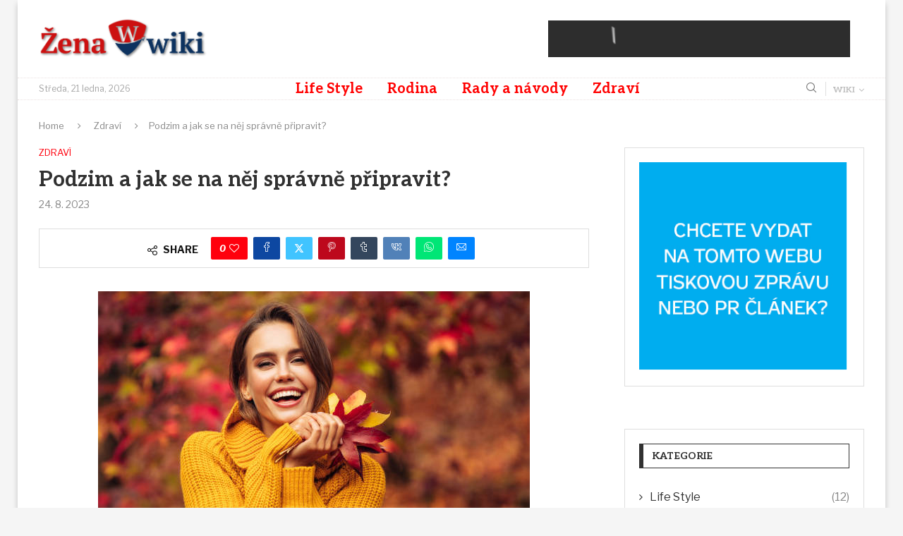

--- FILE ---
content_type: text/html; charset=UTF-8
request_url: https://zena.wiki/podzim-a-jak-se-na-nej-spravne-pripravit/
body_size: 31950
content:
<!DOCTYPE html>
<html lang="cs" itemscope itemtype="https://schema.org/BlogPosting">
<head>
    <meta charset="UTF-8">
    <meta http-equiv="X-UA-Compatible" content="IE=edge">
    <meta name="viewport" content="width=device-width, initial-scale=1">
    <link rel="profile" href="https://gmpg.org/xfn/11"/>
    <link rel="alternate" type="application/rss+xml" title="Žena wiki média RSS Feed"
          href="https://zena.wiki/feed/"/>
    <link rel="alternate" type="application/atom+xml" title="Žena wiki média Atom Feed"
          href="https://zena.wiki/feed/atom/"/>
    <link rel="pingback" href="https://zena.wiki/xmlrpc.php"/>
    <!--[if lt IE 9]>
	<script src="https://zena.wiki/wp-content/themes/soledad/js/html5.js"></script>
	<![endif]-->
	
<!-- Soledad OG: 8.6.6 --><link rel="image_src" href="https://zena.wiki/wp-content/uploads/2023/08/aaaapo.jpeg"><meta name="msapplication-TileImage" content="https://zena.wiki/wp-content/uploads/2023/08/aaaapo.jpeg">
<meta property="og:image" content="https://zena.wiki/wp-content/uploads/2023/08/aaaapo.jpeg"><meta property="og:image:secure_url" content="https://zena.wiki/wp-content/uploads/2023/08/aaaapo.jpeg"><meta property="og:image:width" content="612"><meta property="og:image:height" content="408"><meta property="og:image:type" content="image/jpeg"><meta property="og:description" content="Podzim je jedním ze čtyř ročních období, které označuje přechod mezi létem a zimou. V mírných pásmech podzim obvykle začíná v září a končí v listopadu. Během této doby listy listnatých stromů změní barvu a nakonec opadnou a počasí se ochladí . Střídání ročních období je přírodní jev, který je pozorován po staletí a má..."><meta property="og:type" content="article"><meta property="og:locale" content="cs"><meta property="og:site_name" content="Žena wiki média"><meta property="og:title" content="Podzim a jak se na něj správně připravit?"><meta property="og:url" content="https://zena.wiki/podzim-a-jak-se-na-nej-spravne-pripravit/"><meta property="og:updated_time" content="2023-09-01T18:37:28+02:00">
<meta property="article:published_time" content="2023-08-24T16:34:46+00:00"><meta property="article:modified_time" content="2023-09-01T16:37:28+00:00"><meta property="article:section" content="Zdraví"><meta property="article:author:username" content="if i now you">
<meta property="twitter:partner" content="ogwp"><meta property="twitter:card" content="summary_large_image"><meta property="twitter:image" content="https://zena.wiki/wp-content/uploads/2023/08/aaaapo.jpeg"><meta property="twitter:title" content="Podzim a jak se na něj správně připravit?"><meta property="twitter:description" content="Podzim je jedním ze čtyř ročních období, které označuje přechod mezi létem a zimou. V mírných pásmech podzim obvykle začíná v září a končí v listopadu. Během této doby listy listnatých stromů změní..."><meta property="twitter:url" content="https://zena.wiki/podzim-a-jak-se-na-nej-spravne-pripravit/">
<meta itemprop="image" content="https://zena.wiki/wp-content/uploads/2023/08/aaaapo.jpeg"><meta itemprop="name" content="Podzim a jak se na něj správně připravit?"><meta itemprop="description" content="Podzim je jedním ze čtyř ročních období, které označuje přechod mezi létem a zimou. V mírných pásmech podzim obvykle začíná v září a končí v listopadu. Během této doby listy listnatých stromů změní barvu a nakonec opadnou a počasí se ochladí . Střídání ročních období je přírodní jev, který je pozorován po staletí a má..."><meta itemprop="datePublished" content="2023-08-24T16:34:46+00:00"><meta itemprop="dateModified" content="2023-09-01T16:37:28+00:00"><meta itemprop="author" content="if i now you">
<meta property="profile:username" content="if i now you">
<!-- /Soledad OG -->

<title>Podzim a jak se na něj správně připravit? &#8211; Žena wiki média</title>
<link rel='preconnect' href='https://fonts.googleapis.com' />
<link rel='preconnect' href='https://fonts.gstatic.com' />
<meta http-equiv='x-dns-prefetch-control' content='on'>
<link rel='dns-prefetch' href='//fonts.googleapis.com' />
<link rel='dns-prefetch' href='//fonts.gstatic.com' />
<link rel='dns-prefetch' href='//s.gravatar.com' />
<link rel='dns-prefetch' href='//www.google-analytics.com' />
<meta name='robots' content='max-image-preview:large' />
<link rel='dns-prefetch' href='//fonts.googleapis.com' />
<link rel="alternate" type="application/rss+xml" title="Žena wiki média &raquo; RSS zdroj" href="https://zena.wiki/feed/" />
<link rel="alternate" type="application/rss+xml" title="Žena wiki média &raquo; RSS komentářů" href="https://zena.wiki/comments/feed/" />
<link rel="alternate" title="oEmbed (JSON)" type="application/json+oembed" href="https://zena.wiki/wp-json/oembed/1.0/embed?url=https%3A%2F%2Fzena.wiki%2Fpodzim-a-jak-se-na-nej-spravne-pripravit%2F" />
<link rel="alternate" title="oEmbed (XML)" type="text/xml+oembed" href="https://zena.wiki/wp-json/oembed/1.0/embed?url=https%3A%2F%2Fzena.wiki%2Fpodzim-a-jak-se-na-nej-spravne-pripravit%2F&#038;format=xml" />
<style id='wp-img-auto-sizes-contain-inline-css' type='text/css'>
img:is([sizes=auto i],[sizes^="auto," i]){contain-intrinsic-size:3000px 1500px}
/*# sourceURL=wp-img-auto-sizes-contain-inline-css */
</style>
<style id='wp-emoji-styles-inline-css' type='text/css'>

	img.wp-smiley, img.emoji {
		display: inline !important;
		border: none !important;
		box-shadow: none !important;
		height: 1em !important;
		width: 1em !important;
		margin: 0 0.07em !important;
		vertical-align: -0.1em !important;
		background: none !important;
		padding: 0 !important;
	}
/*# sourceURL=wp-emoji-styles-inline-css */
</style>
<link rel='stylesheet' id='wp-block-library-css' href='https://zena.wiki/wp-includes/css/dist/block-library/style.min.css?ver=6.9' type='text/css' media='all' />
<style id='wp-block-library-theme-inline-css' type='text/css'>
.wp-block-audio :where(figcaption){color:#555;font-size:13px;text-align:center}.is-dark-theme .wp-block-audio :where(figcaption){color:#ffffffa6}.wp-block-audio{margin:0 0 1em}.wp-block-code{border:1px solid #ccc;border-radius:4px;font-family:Menlo,Consolas,monaco,monospace;padding:.8em 1em}.wp-block-embed :where(figcaption){color:#555;font-size:13px;text-align:center}.is-dark-theme .wp-block-embed :where(figcaption){color:#ffffffa6}.wp-block-embed{margin:0 0 1em}.blocks-gallery-caption{color:#555;font-size:13px;text-align:center}.is-dark-theme .blocks-gallery-caption{color:#ffffffa6}:root :where(.wp-block-image figcaption){color:#555;font-size:13px;text-align:center}.is-dark-theme :root :where(.wp-block-image figcaption){color:#ffffffa6}.wp-block-image{margin:0 0 1em}.wp-block-pullquote{border-bottom:4px solid;border-top:4px solid;color:currentColor;margin-bottom:1.75em}.wp-block-pullquote :where(cite),.wp-block-pullquote :where(footer),.wp-block-pullquote__citation{color:currentColor;font-size:.8125em;font-style:normal;text-transform:uppercase}.wp-block-quote{border-left:.25em solid;margin:0 0 1.75em;padding-left:1em}.wp-block-quote cite,.wp-block-quote footer{color:currentColor;font-size:.8125em;font-style:normal;position:relative}.wp-block-quote:where(.has-text-align-right){border-left:none;border-right:.25em solid;padding-left:0;padding-right:1em}.wp-block-quote:where(.has-text-align-center){border:none;padding-left:0}.wp-block-quote.is-large,.wp-block-quote.is-style-large,.wp-block-quote:where(.is-style-plain){border:none}.wp-block-search .wp-block-search__label{font-weight:700}.wp-block-search__button{border:1px solid #ccc;padding:.375em .625em}:where(.wp-block-group.has-background){padding:1.25em 2.375em}.wp-block-separator.has-css-opacity{opacity:.4}.wp-block-separator{border:none;border-bottom:2px solid;margin-left:auto;margin-right:auto}.wp-block-separator.has-alpha-channel-opacity{opacity:1}.wp-block-separator:not(.is-style-wide):not(.is-style-dots){width:100px}.wp-block-separator.has-background:not(.is-style-dots){border-bottom:none;height:1px}.wp-block-separator.has-background:not(.is-style-wide):not(.is-style-dots){height:2px}.wp-block-table{margin:0 0 1em}.wp-block-table td,.wp-block-table th{word-break:normal}.wp-block-table :where(figcaption){color:#555;font-size:13px;text-align:center}.is-dark-theme .wp-block-table :where(figcaption){color:#ffffffa6}.wp-block-video :where(figcaption){color:#555;font-size:13px;text-align:center}.is-dark-theme .wp-block-video :where(figcaption){color:#ffffffa6}.wp-block-video{margin:0 0 1em}:root :where(.wp-block-template-part.has-background){margin-bottom:0;margin-top:0;padding:1.25em 2.375em}
/*# sourceURL=/wp-includes/css/dist/block-library/theme.min.css */
</style>
<style id='classic-theme-styles-inline-css' type='text/css'>
/*! This file is auto-generated */
.wp-block-button__link{color:#fff;background-color:#32373c;border-radius:9999px;box-shadow:none;text-decoration:none;padding:calc(.667em + 2px) calc(1.333em + 2px);font-size:1.125em}.wp-block-file__button{background:#32373c;color:#fff;text-decoration:none}
/*# sourceURL=/wp-includes/css/classic-themes.min.css */
</style>
<style id='block-soledad-style-inline-css' type='text/css'>
.pchead-e-block{--pcborder-cl:#dedede;--pcaccent-cl:#6eb48c}.heading1-style-1>h1,.heading1-style-2>h1,.heading2-style-1>h2,.heading2-style-2>h2,.heading3-style-1>h3,.heading3-style-2>h3,.heading4-style-1>h4,.heading4-style-2>h4,.heading5-style-1>h5,.heading5-style-2>h5{padding-bottom:8px;border-bottom:1px solid var(--pcborder-cl);overflow:hidden}.heading1-style-2>h1,.heading2-style-2>h2,.heading3-style-2>h3,.heading4-style-2>h4,.heading5-style-2>h5{border-bottom-width:0;position:relative}.heading1-style-2>h1:before,.heading2-style-2>h2:before,.heading3-style-2>h3:before,.heading4-style-2>h4:before,.heading5-style-2>h5:before{content:'';width:50px;height:2px;bottom:0;left:0;z-index:2;background:var(--pcaccent-cl);position:absolute}.heading1-style-2>h1:after,.heading2-style-2>h2:after,.heading3-style-2>h3:after,.heading4-style-2>h4:after,.heading5-style-2>h5:after{content:'';width:100%;height:2px;bottom:0;left:20px;z-index:1;background:var(--pcborder-cl);position:absolute}.heading1-style-3>h1,.heading1-style-4>h1,.heading2-style-3>h2,.heading2-style-4>h2,.heading3-style-3>h3,.heading3-style-4>h3,.heading4-style-3>h4,.heading4-style-4>h4,.heading5-style-3>h5,.heading5-style-4>h5{position:relative;padding-left:20px}.heading1-style-3>h1:before,.heading1-style-4>h1:before,.heading2-style-3>h2:before,.heading2-style-4>h2:before,.heading3-style-3>h3:before,.heading3-style-4>h3:before,.heading4-style-3>h4:before,.heading4-style-4>h4:before,.heading5-style-3>h5:before,.heading5-style-4>h5:before{width:10px;height:100%;content:'';position:absolute;top:0;left:0;bottom:0;background:var(--pcaccent-cl)}.heading1-style-4>h1,.heading2-style-4>h2,.heading3-style-4>h3,.heading4-style-4>h4,.heading5-style-4>h5{padding:10px 20px;background:#f1f1f1}.heading1-style-5>h1,.heading2-style-5>h2,.heading3-style-5>h3,.heading4-style-5>h4,.heading5-style-5>h5{position:relative;z-index:1}.heading1-style-5>h1:before,.heading2-style-5>h2:before,.heading3-style-5>h3:before,.heading4-style-5>h4:before,.heading5-style-5>h5:before{content:"";position:absolute;left:0;bottom:0;width:200px;height:50%;transform:skew(-25deg) translateX(0);background:var(--pcaccent-cl);z-index:-1;opacity:.4}.heading1-style-6>h1,.heading2-style-6>h2,.heading3-style-6>h3,.heading4-style-6>h4,.heading5-style-6>h5{text-decoration:underline;text-underline-offset:2px;text-decoration-thickness:4px;text-decoration-color:var(--pcaccent-cl)}
/*# sourceURL=https://zena.wiki/wp-content/themes/soledad/inc/block/heading-styles/build/style.min.css */
</style>
<style id='global-styles-inline-css' type='text/css'>
:root{--wp--preset--aspect-ratio--square: 1;--wp--preset--aspect-ratio--4-3: 4/3;--wp--preset--aspect-ratio--3-4: 3/4;--wp--preset--aspect-ratio--3-2: 3/2;--wp--preset--aspect-ratio--2-3: 2/3;--wp--preset--aspect-ratio--16-9: 16/9;--wp--preset--aspect-ratio--9-16: 9/16;--wp--preset--color--black: #000000;--wp--preset--color--cyan-bluish-gray: #abb8c3;--wp--preset--color--white: #ffffff;--wp--preset--color--pale-pink: #f78da7;--wp--preset--color--vivid-red: #cf2e2e;--wp--preset--color--luminous-vivid-orange: #ff6900;--wp--preset--color--luminous-vivid-amber: #fcb900;--wp--preset--color--light-green-cyan: #7bdcb5;--wp--preset--color--vivid-green-cyan: #00d084;--wp--preset--color--pale-cyan-blue: #8ed1fc;--wp--preset--color--vivid-cyan-blue: #0693e3;--wp--preset--color--vivid-purple: #9b51e0;--wp--preset--gradient--vivid-cyan-blue-to-vivid-purple: linear-gradient(135deg,rgb(6,147,227) 0%,rgb(155,81,224) 100%);--wp--preset--gradient--light-green-cyan-to-vivid-green-cyan: linear-gradient(135deg,rgb(122,220,180) 0%,rgb(0,208,130) 100%);--wp--preset--gradient--luminous-vivid-amber-to-luminous-vivid-orange: linear-gradient(135deg,rgb(252,185,0) 0%,rgb(255,105,0) 100%);--wp--preset--gradient--luminous-vivid-orange-to-vivid-red: linear-gradient(135deg,rgb(255,105,0) 0%,rgb(207,46,46) 100%);--wp--preset--gradient--very-light-gray-to-cyan-bluish-gray: linear-gradient(135deg,rgb(238,238,238) 0%,rgb(169,184,195) 100%);--wp--preset--gradient--cool-to-warm-spectrum: linear-gradient(135deg,rgb(74,234,220) 0%,rgb(151,120,209) 20%,rgb(207,42,186) 40%,rgb(238,44,130) 60%,rgb(251,105,98) 80%,rgb(254,248,76) 100%);--wp--preset--gradient--blush-light-purple: linear-gradient(135deg,rgb(255,206,236) 0%,rgb(152,150,240) 100%);--wp--preset--gradient--blush-bordeaux: linear-gradient(135deg,rgb(254,205,165) 0%,rgb(254,45,45) 50%,rgb(107,0,62) 100%);--wp--preset--gradient--luminous-dusk: linear-gradient(135deg,rgb(255,203,112) 0%,rgb(199,81,192) 50%,rgb(65,88,208) 100%);--wp--preset--gradient--pale-ocean: linear-gradient(135deg,rgb(255,245,203) 0%,rgb(182,227,212) 50%,rgb(51,167,181) 100%);--wp--preset--gradient--electric-grass: linear-gradient(135deg,rgb(202,248,128) 0%,rgb(113,206,126) 100%);--wp--preset--gradient--midnight: linear-gradient(135deg,rgb(2,3,129) 0%,rgb(40,116,252) 100%);--wp--preset--font-size--small: 12px;--wp--preset--font-size--medium: 20px;--wp--preset--font-size--large: 32px;--wp--preset--font-size--x-large: 42px;--wp--preset--font-size--normal: 14px;--wp--preset--font-size--huge: 42px;--wp--preset--spacing--20: 0.44rem;--wp--preset--spacing--30: 0.67rem;--wp--preset--spacing--40: 1rem;--wp--preset--spacing--50: 1.5rem;--wp--preset--spacing--60: 2.25rem;--wp--preset--spacing--70: 3.38rem;--wp--preset--spacing--80: 5.06rem;--wp--preset--shadow--natural: 6px 6px 9px rgba(0, 0, 0, 0.2);--wp--preset--shadow--deep: 12px 12px 50px rgba(0, 0, 0, 0.4);--wp--preset--shadow--sharp: 6px 6px 0px rgba(0, 0, 0, 0.2);--wp--preset--shadow--outlined: 6px 6px 0px -3px rgb(255, 255, 255), 6px 6px rgb(0, 0, 0);--wp--preset--shadow--crisp: 6px 6px 0px rgb(0, 0, 0);}:where(.is-layout-flex){gap: 0.5em;}:where(.is-layout-grid){gap: 0.5em;}body .is-layout-flex{display: flex;}.is-layout-flex{flex-wrap: wrap;align-items: center;}.is-layout-flex > :is(*, div){margin: 0;}body .is-layout-grid{display: grid;}.is-layout-grid > :is(*, div){margin: 0;}:where(.wp-block-columns.is-layout-flex){gap: 2em;}:where(.wp-block-columns.is-layout-grid){gap: 2em;}:where(.wp-block-post-template.is-layout-flex){gap: 1.25em;}:where(.wp-block-post-template.is-layout-grid){gap: 1.25em;}.has-black-color{color: var(--wp--preset--color--black) !important;}.has-cyan-bluish-gray-color{color: var(--wp--preset--color--cyan-bluish-gray) !important;}.has-white-color{color: var(--wp--preset--color--white) !important;}.has-pale-pink-color{color: var(--wp--preset--color--pale-pink) !important;}.has-vivid-red-color{color: var(--wp--preset--color--vivid-red) !important;}.has-luminous-vivid-orange-color{color: var(--wp--preset--color--luminous-vivid-orange) !important;}.has-luminous-vivid-amber-color{color: var(--wp--preset--color--luminous-vivid-amber) !important;}.has-light-green-cyan-color{color: var(--wp--preset--color--light-green-cyan) !important;}.has-vivid-green-cyan-color{color: var(--wp--preset--color--vivid-green-cyan) !important;}.has-pale-cyan-blue-color{color: var(--wp--preset--color--pale-cyan-blue) !important;}.has-vivid-cyan-blue-color{color: var(--wp--preset--color--vivid-cyan-blue) !important;}.has-vivid-purple-color{color: var(--wp--preset--color--vivid-purple) !important;}.has-black-background-color{background-color: var(--wp--preset--color--black) !important;}.has-cyan-bluish-gray-background-color{background-color: var(--wp--preset--color--cyan-bluish-gray) !important;}.has-white-background-color{background-color: var(--wp--preset--color--white) !important;}.has-pale-pink-background-color{background-color: var(--wp--preset--color--pale-pink) !important;}.has-vivid-red-background-color{background-color: var(--wp--preset--color--vivid-red) !important;}.has-luminous-vivid-orange-background-color{background-color: var(--wp--preset--color--luminous-vivid-orange) !important;}.has-luminous-vivid-amber-background-color{background-color: var(--wp--preset--color--luminous-vivid-amber) !important;}.has-light-green-cyan-background-color{background-color: var(--wp--preset--color--light-green-cyan) !important;}.has-vivid-green-cyan-background-color{background-color: var(--wp--preset--color--vivid-green-cyan) !important;}.has-pale-cyan-blue-background-color{background-color: var(--wp--preset--color--pale-cyan-blue) !important;}.has-vivid-cyan-blue-background-color{background-color: var(--wp--preset--color--vivid-cyan-blue) !important;}.has-vivid-purple-background-color{background-color: var(--wp--preset--color--vivid-purple) !important;}.has-black-border-color{border-color: var(--wp--preset--color--black) !important;}.has-cyan-bluish-gray-border-color{border-color: var(--wp--preset--color--cyan-bluish-gray) !important;}.has-white-border-color{border-color: var(--wp--preset--color--white) !important;}.has-pale-pink-border-color{border-color: var(--wp--preset--color--pale-pink) !important;}.has-vivid-red-border-color{border-color: var(--wp--preset--color--vivid-red) !important;}.has-luminous-vivid-orange-border-color{border-color: var(--wp--preset--color--luminous-vivid-orange) !important;}.has-luminous-vivid-amber-border-color{border-color: var(--wp--preset--color--luminous-vivid-amber) !important;}.has-light-green-cyan-border-color{border-color: var(--wp--preset--color--light-green-cyan) !important;}.has-vivid-green-cyan-border-color{border-color: var(--wp--preset--color--vivid-green-cyan) !important;}.has-pale-cyan-blue-border-color{border-color: var(--wp--preset--color--pale-cyan-blue) !important;}.has-vivid-cyan-blue-border-color{border-color: var(--wp--preset--color--vivid-cyan-blue) !important;}.has-vivid-purple-border-color{border-color: var(--wp--preset--color--vivid-purple) !important;}.has-vivid-cyan-blue-to-vivid-purple-gradient-background{background: var(--wp--preset--gradient--vivid-cyan-blue-to-vivid-purple) !important;}.has-light-green-cyan-to-vivid-green-cyan-gradient-background{background: var(--wp--preset--gradient--light-green-cyan-to-vivid-green-cyan) !important;}.has-luminous-vivid-amber-to-luminous-vivid-orange-gradient-background{background: var(--wp--preset--gradient--luminous-vivid-amber-to-luminous-vivid-orange) !important;}.has-luminous-vivid-orange-to-vivid-red-gradient-background{background: var(--wp--preset--gradient--luminous-vivid-orange-to-vivid-red) !important;}.has-very-light-gray-to-cyan-bluish-gray-gradient-background{background: var(--wp--preset--gradient--very-light-gray-to-cyan-bluish-gray) !important;}.has-cool-to-warm-spectrum-gradient-background{background: var(--wp--preset--gradient--cool-to-warm-spectrum) !important;}.has-blush-light-purple-gradient-background{background: var(--wp--preset--gradient--blush-light-purple) !important;}.has-blush-bordeaux-gradient-background{background: var(--wp--preset--gradient--blush-bordeaux) !important;}.has-luminous-dusk-gradient-background{background: var(--wp--preset--gradient--luminous-dusk) !important;}.has-pale-ocean-gradient-background{background: var(--wp--preset--gradient--pale-ocean) !important;}.has-electric-grass-gradient-background{background: var(--wp--preset--gradient--electric-grass) !important;}.has-midnight-gradient-background{background: var(--wp--preset--gradient--midnight) !important;}.has-small-font-size{font-size: var(--wp--preset--font-size--small) !important;}.has-medium-font-size{font-size: var(--wp--preset--font-size--medium) !important;}.has-large-font-size{font-size: var(--wp--preset--font-size--large) !important;}.has-x-large-font-size{font-size: var(--wp--preset--font-size--x-large) !important;}
:where(.wp-block-post-template.is-layout-flex){gap: 1.25em;}:where(.wp-block-post-template.is-layout-grid){gap: 1.25em;}
:where(.wp-block-term-template.is-layout-flex){gap: 1.25em;}:where(.wp-block-term-template.is-layout-grid){gap: 1.25em;}
:where(.wp-block-columns.is-layout-flex){gap: 2em;}:where(.wp-block-columns.is-layout-grid){gap: 2em;}
:root :where(.wp-block-pullquote){font-size: 1.5em;line-height: 1.6;}
/*# sourceURL=global-styles-inline-css */
</style>
<link rel='stylesheet' id='penci-review-css' href='https://zena.wiki/wp-content/plugins/penci-review/css/style.css?ver=3.4' type='text/css' media='all' />
<link rel='stylesheet' id='penci-oswald-css' href='//fonts.googleapis.com/css?family=Oswald%3A400&#038;display=swap&#038;ver=6.9' type='text/css' media='all' />
<link rel='stylesheet' id='penci-fonts-css' href='https://fonts.googleapis.com/css?family=Aleo%3A300%2C300italic%2C400%2C400italic%2C500%2C500italic%2C700%2C700italic%2C800%2C800italic%7CLibre+Franklin%3A300%2C300italic%2C400%2C400italic%2C500%2C500italic%2C600%2C600italic%2C700%2C700italic%2C800%2C800italic%26subset%3Dlatin%2Ccyrillic%2Ccyrillic-ext%2Cgreek%2Cgreek-ext%2Clatin-ext&#038;display=swap&#038;ver=8.6.6' type='text/css' media='' />
<link rel='stylesheet' id='penci-main-style-css' href='https://zena.wiki/wp-content/themes/soledad/main.css?ver=8.6.6' type='text/css' media='all' />
<link rel='stylesheet' id='penci-swiper-bundle-css' href='https://zena.wiki/wp-content/themes/soledad/css/swiper-bundle.min.css?ver=8.6.6' type='text/css' media='all' />
<link rel='stylesheet' id='penci-font-awesomeold-css' href='https://zena.wiki/wp-content/themes/soledad/css/font-awesome.4.7.0.swap.min.css?ver=4.7.0' type='text/css' media='all' />
<link rel='stylesheet' id='penci_icon-css' href='https://zena.wiki/wp-content/themes/soledad/css/penci-icon.css?ver=8.6.6' type='text/css' media='all' />
<link rel='stylesheet' id='penci_style-css' href='https://zena.wiki/wp-content/themes/soledad/style.css?ver=8.6.6' type='text/css' media='all' />
<link rel='stylesheet' id='penci_social_counter-css' href='https://zena.wiki/wp-content/themes/soledad/css/social-counter.css?ver=8.6.6' type='text/css' media='all' />
<link rel='stylesheet' id='penci-header-builder-fonts-css' href='https://fonts.googleapis.com/css?family=Aleo%3A300%2C300italic%2C400%2C400italic%2C500%2C500italic%2C700%2C700italic%2C800%2C800italic%7CLibre+Franklin%3A300%2C300italic%2C400%2C400italic%2C500%2C500italic%2C600%2C600italic%2C700%2C700italic%2C800%2C800italic%26subset%3Dlatin%2Ccyrillic%2Ccyrillic-ext%2Cgreek%2Cgreek-ext%2Clatin-ext&#038;display=swap&#038;ver=8.6.6' type='text/css' media='all' />
<link rel='stylesheet' id='elementor-icons-css' href='https://zena.wiki/wp-content/plugins/elementor/assets/lib/eicons/css/elementor-icons.min.css?ver=5.46.0' type='text/css' media='all' />
<link rel='stylesheet' id='elementor-frontend-css' href='https://zena.wiki/wp-content/plugins/elementor/assets/css/frontend.min.css?ver=3.34.2' type='text/css' media='all' />
<link rel='stylesheet' id='elementor-post-9-css' href='https://zena.wiki/wp-content/uploads/elementor/css/post-9.css?ver=1768938627' type='text/css' media='all' />
<link rel='stylesheet' id='elementor-post-1034-css' href='https://zena.wiki/wp-content/uploads/elementor/css/post-1034.css?ver=1768938627' type='text/css' media='all' />
<link rel='stylesheet' id='penci-recipe-css-css' href='https://zena.wiki/wp-content/plugins/penci-recipe/css/recipe.css?ver=4.0' type='text/css' media='all' />
<link rel='stylesheet' id='elementor-gf-local-roboto-css' href='https://zena.wiki/wp-content/uploads/elementor/google-fonts/css/roboto.css?ver=1742240663' type='text/css' media='all' />
<link rel='stylesheet' id='elementor-gf-local-robotoslab-css' href='https://zena.wiki/wp-content/uploads/elementor/google-fonts/css/robotoslab.css?ver=1742240666' type='text/css' media='all' />
<script type="text/javascript" src="https://zena.wiki/wp-includes/js/jquery/jquery.min.js?ver=3.7.1" id="jquery-core-js"></script>
<script type="text/javascript" src="https://zena.wiki/wp-includes/js/jquery/jquery-migrate.min.js?ver=3.4.1" id="jquery-migrate-js"></script>
<link rel="https://api.w.org/" href="https://zena.wiki/wp-json/" /><link rel="alternate" title="JSON" type="application/json" href="https://zena.wiki/wp-json/wp/v2/posts/2430" /><link rel="EditURI" type="application/rsd+xml" title="RSD" href="https://zena.wiki/xmlrpc.php?rsd" />
<meta name="generator" content="WordPress 6.9" />
<meta name="generator" content="Soledad 8.6.6" />
<link rel="canonical" href="https://zena.wiki/podzim-a-jak-se-na-nej-spravne-pripravit/" />
<link rel='shortlink' href='https://zena.wiki/?p=2430' />
    <style type="text/css">
                                                                                                                                            </style>
	<script>var portfolioDataJs = portfolioDataJs || [];</script><style id="penci-custom-style" type="text/css">body{ --pcbg-cl: #fff; --pctext-cl: #313131; --pcborder-cl: #dedede; --pcheading-cl: #313131; --pcmeta-cl: #888888; --pcaccent-cl: #6eb48c; --pcbody-font: 'PT Serif', serif; --pchead-font: 'Raleway', sans-serif; --pchead-wei: bold; --pcava_bdr:10px;--pcajs_fvw:470px;--pcajs_fvmw:220px; } .single.penci-body-single-style-5 #header, .single.penci-body-single-style-6 #header, .single.penci-body-single-style-10 #header, .single.penci-body-single-style-5 .pc-wrapbuilder-header, .single.penci-body-single-style-6 .pc-wrapbuilder-header, .single.penci-body-single-style-10 .pc-wrapbuilder-header { --pchd-mg: 40px; } .fluid-width-video-wrapper > div { position: absolute; left: 0; right: 0; top: 0; width: 100%; height: 100%; } .yt-video-place { position: relative; text-align: center; } .yt-video-place.embed-responsive .start-video { display: block; top: 0; left: 0; bottom: 0; right: 0; position: absolute; transform: none; } .yt-video-place.embed-responsive .start-video img { margin: 0; padding: 0; top: 50%; display: inline-block; position: absolute; left: 50%; transform: translate(-50%, -50%); width: 68px; height: auto; } .mfp-bg { top: 0; left: 0; width: 100%; height: 100%; z-index: 9999999; overflow: hidden; position: fixed; background: #0b0b0b; opacity: .8; filter: alpha(opacity=80) } .mfp-wrap { top: 0; left: 0; width: 100%; height: 100%; z-index: 9999999; position: fixed; outline: none !important; -webkit-backface-visibility: hidden } body { --pchead-font: 'Aleo', serif; } body { --pcbody-font: 'Libre Franklin', serif; } p{ line-height: 1.8; } #main #bbpress-forums .bbp-login-form fieldset.bbp-form select, #main #bbpress-forums .bbp-login-form .bbp-form input[type="password"], #main #bbpress-forums .bbp-login-form .bbp-form input[type="text"], .penci-login-register input[type="email"], .penci-login-register input[type="text"], .penci-login-register input[type="password"], .penci-login-register input[type="number"], body, textarea, #respond textarea, .widget input[type="text"], .widget input[type="email"], .widget input[type="date"], .widget input[type="number"], .wpcf7 textarea, .mc4wp-form input, #respond input, div.wpforms-container .wpforms-form.wpforms-form input[type=date], div.wpforms-container .wpforms-form.wpforms-form input[type=datetime], div.wpforms-container .wpforms-form.wpforms-form input[type=datetime-local], div.wpforms-container .wpforms-form.wpforms-form input[type=email], div.wpforms-container .wpforms-form.wpforms-form input[type=month], div.wpforms-container .wpforms-form.wpforms-form input[type=number], div.wpforms-container .wpforms-form.wpforms-form input[type=password], div.wpforms-container .wpforms-form.wpforms-form input[type=range], div.wpforms-container .wpforms-form.wpforms-form input[type=search], div.wpforms-container .wpforms-form.wpforms-form input[type=tel], div.wpforms-container .wpforms-form.wpforms-form input[type=text], div.wpforms-container .wpforms-form.wpforms-form input[type=time], div.wpforms-container .wpforms-form.wpforms-form input[type=url], div.wpforms-container .wpforms-form.wpforms-form input[type=week], div.wpforms-container .wpforms-form.wpforms-form select, div.wpforms-container .wpforms-form.wpforms-form textarea, .wpcf7 input, form.pc-searchform input.search-input, ul.homepage-featured-boxes .penci-fea-in h4, .widget.widget_categories ul li span.category-item-count, .about-widget .about-me-heading, .widget ul.side-newsfeed li .side-item .side-item-text .side-item-meta { font-weight: normal } .penci-hide-tagupdated{ display: none !important; } body, .widget ul li a{ font-size: 16px; } .widget ul li, .widget ol li, .post-entry, p, .post-entry p { font-size: 16px; line-height: 1.8; } body { --pchead-wei: 600; } .featured-area.featured-style-42 .item-inner-content, .featured-style-41 .swiper-slide, .slider-40-wrapper .nav-thumb-creative .thumb-container:after,.penci-slider44-t-item:before,.penci-slider44-main-wrapper .item, .featured-area .penci-image-holder, .featured-area .penci-slider4-overlay, .featured-area .penci-slide-overlay .overlay-link, .featured-style-29 .featured-slider-overlay, .penci-slider38-overlay{ border-radius: ; -webkit-border-radius: ; } .penci-featured-content-right:before{ border-top-right-radius: ; border-bottom-right-radius: ; } .penci-flat-overlay .penci-slide-overlay .penci-mag-featured-content:before{ border-bottom-left-radius: ; border-bottom-right-radius: ; } .container-single .post-image{ border-radius: ; -webkit-border-radius: ; } .penci-mega-post-inner, .penci-mega-thumbnail .penci-image-holder{ border-radius: ; -webkit-border-radius: ; } .editor-styles-wrapper, body{ --pcaccent-cl: #ff000d; } .penci-menuhbg-toggle:hover .lines-button:after, .penci-menuhbg-toggle:hover .penci-lines:before, .penci-menuhbg-toggle:hover .penci-lines:after,.tags-share-box.tags-share-box-s2 .post-share-plike,.penci-video_playlist .penci-playlist-title,.pencisc-column-2.penci-video_playlist .penci-video-nav .playlist-panel-item, .pencisc-column-1.penci-video_playlist .penci-video-nav .playlist-panel-item,.penci-video_playlist .penci-custom-scroll::-webkit-scrollbar-thumb, .pencisc-button, .post-entry .pencisc-button, .penci-dropcap-box, .penci-dropcap-circle, .penci-login-register input[type="submit"]:hover, .penci-ld .penci-ldin:before, .penci-ldspinner > div{ background: #ff000d; } a, .post-entry .penci-portfolio-filter ul li a:hover, .penci-portfolio-filter ul li a:hover, .penci-portfolio-filter ul li.active a, .post-entry .penci-portfolio-filter ul li.active a, .penci-countdown .countdown-amount, .archive-box h1, .post-entry a, .container.penci-breadcrumb span a:hover,.container.penci-breadcrumb a:hover, .post-entry blockquote:before, .post-entry blockquote cite, .post-entry blockquote .author, .wpb_text_column blockquote:before, .wpb_text_column blockquote cite, .wpb_text_column blockquote .author, .penci-pagination a:hover, ul.penci-topbar-menu > li a:hover, div.penci-topbar-menu > ul > li a:hover, .penci-recipe-heading a.penci-recipe-print,.penci-review-metas .penci-review-btnbuy, .main-nav-social a:hover, .widget-social .remove-circle a:hover i, .penci-recipe-index .cat > a.penci-cat-name, #bbpress-forums li.bbp-body ul.forum li.bbp-forum-info a:hover, #bbpress-forums li.bbp-body ul.topic li.bbp-topic-title a:hover, #bbpress-forums li.bbp-body ul.forum li.bbp-forum-info .bbp-forum-content a, #bbpress-forums li.bbp-body ul.topic p.bbp-topic-meta a, #bbpress-forums .bbp-breadcrumb a:hover, #bbpress-forums .bbp-forum-freshness a:hover, #bbpress-forums .bbp-topic-freshness a:hover, #buddypress ul.item-list li div.item-title a, #buddypress ul.item-list li h4 a, #buddypress .activity-header a:first-child, #buddypress .comment-meta a:first-child, #buddypress .acomment-meta a:first-child, div.bbp-template-notice a:hover, .penci-menu-hbg .menu li a .indicator:hover, .penci-menu-hbg .menu li a:hover, #sidebar-nav .menu li a:hover, .penci-rlt-popup .rltpopup-meta .rltpopup-title:hover, .penci-video_playlist .penci-video-playlist-item .penci-video-title:hover, .penci_list_shortcode li:before, .penci-dropcap-box-outline, .penci-dropcap-circle-outline, .penci-dropcap-regular, .penci-dropcap-bold{ color: #ff000d; } .penci-home-popular-post ul.slick-dots li button:hover, .penci-home-popular-post ul.slick-dots li.slick-active button, .post-entry blockquote .author span:after, .error-image:after, .error-404 .go-back-home a:after, .penci-header-signup-form, .woocommerce span.onsale, .woocommerce #respond input#submit:hover, .woocommerce a.button:hover, .woocommerce button.button:hover, .woocommerce input.button:hover, .woocommerce nav.woocommerce-pagination ul li span.current, .woocommerce div.product .entry-summary div[itemprop="description"]:before, .woocommerce div.product .entry-summary div[itemprop="description"] blockquote .author span:after, .woocommerce div.product .woocommerce-tabs #tab-description blockquote .author span:after, .woocommerce #respond input#submit.alt:hover, .woocommerce a.button.alt:hover, .woocommerce button.button.alt:hover, .woocommerce input.button.alt:hover, .pcheader-icon.shoping-cart-icon > a > span, #penci-demobar .buy-button, #penci-demobar .buy-button:hover, .penci-recipe-heading a.penci-recipe-print:hover,.penci-review-metas .penci-review-btnbuy:hover, .penci-review-process span, .penci-review-score-total, #navigation.menu-style-2 ul.menu ul.sub-menu:before, #navigation.menu-style-2 .menu ul ul.sub-menu:before, .penci-go-to-top-floating, .post-entry.blockquote-style-2 blockquote:before, #bbpress-forums #bbp-search-form .button, #bbpress-forums #bbp-search-form .button:hover, .wrapper-boxed .bbp-pagination-links span.current, #bbpress-forums #bbp_reply_submit:hover, #bbpress-forums #bbp_topic_submit:hover,#main .bbp-login-form .bbp-submit-wrapper button[type="submit"]:hover, #buddypress .dir-search input[type=submit], #buddypress .groups-members-search input[type=submit], #buddypress button:hover, #buddypress a.button:hover, #buddypress a.button:focus, #buddypress input[type=button]:hover, #buddypress input[type=reset]:hover, #buddypress ul.button-nav li a:hover, #buddypress ul.button-nav li.current a, #buddypress div.generic-button a:hover, #buddypress .comment-reply-link:hover, #buddypress input[type=submit]:hover, #buddypress div.pagination .pagination-links .current, #buddypress div.item-list-tabs ul li.selected a, #buddypress div.item-list-tabs ul li.current a, #buddypress div.item-list-tabs ul li a:hover, #buddypress table.notifications thead tr, #buddypress table.notifications-settings thead tr, #buddypress table.profile-settings thead tr, #buddypress table.profile-fields thead tr, #buddypress table.wp-profile-fields thead tr, #buddypress table.messages-notices thead tr, #buddypress table.forum thead tr, #buddypress input[type=submit] { background-color: #ff000d; } .penci-pagination ul.page-numbers li span.current, #comments_pagination span { color: #fff; background: #ff000d; border-color: #ff000d; } .footer-instagram h4.footer-instagram-title > span:before, .woocommerce nav.woocommerce-pagination ul li span.current, .penci-pagination.penci-ajax-more a.penci-ajax-more-button:hover, .penci-recipe-heading a.penci-recipe-print:hover,.penci-review-metas .penci-review-btnbuy:hover, .home-featured-cat-content.style-14 .magcat-padding:before, .wrapper-boxed .bbp-pagination-links span.current, #buddypress .dir-search input[type=submit], #buddypress .groups-members-search input[type=submit], #buddypress button:hover, #buddypress a.button:hover, #buddypress a.button:focus, #buddypress input[type=button]:hover, #buddypress input[type=reset]:hover, #buddypress ul.button-nav li a:hover, #buddypress ul.button-nav li.current a, #buddypress div.generic-button a:hover, #buddypress .comment-reply-link:hover, #buddypress input[type=submit]:hover, #buddypress div.pagination .pagination-links .current, #buddypress input[type=submit], form.pc-searchform.penci-hbg-search-form input.search-input:hover, form.pc-searchform.penci-hbg-search-form input.search-input:focus, .penci-dropcap-box-outline, .penci-dropcap-circle-outline { border-color: #ff000d; } .woocommerce .woocommerce-error, .woocommerce .woocommerce-info, .woocommerce .woocommerce-message { border-top-color: #ff000d; } .penci-slider ol.penci-control-nav li a.penci-active, .penci-slider ol.penci-control-nav li a:hover, .penci-related-carousel .penci-owl-dot.active span, .penci-owl-carousel-slider .penci-owl-dot.active span{ border-color: #ff000d; background-color: #ff000d; } .woocommerce .woocommerce-message:before, .woocommerce form.checkout table.shop_table .order-total .amount, .woocommerce ul.products li.product .price ins, .woocommerce ul.products li.product .price, .woocommerce div.product p.price ins, .woocommerce div.product span.price ins, .woocommerce div.product p.price, .woocommerce div.product .entry-summary div[itemprop="description"] blockquote:before, .woocommerce div.product .woocommerce-tabs #tab-description blockquote:before, .woocommerce div.product .entry-summary div[itemprop="description"] blockquote cite, .woocommerce div.product .entry-summary div[itemprop="description"] blockquote .author, .woocommerce div.product .woocommerce-tabs #tab-description blockquote cite, .woocommerce div.product .woocommerce-tabs #tab-description blockquote .author, .woocommerce div.product .product_meta > span a:hover, .woocommerce div.product .woocommerce-tabs ul.tabs li.active, .woocommerce ul.cart_list li .amount, .woocommerce ul.product_list_widget li .amount, .woocommerce table.shop_table td.product-name a:hover, .woocommerce table.shop_table td.product-price span, .woocommerce table.shop_table td.product-subtotal span, .woocommerce-cart .cart-collaterals .cart_totals table td .amount, .woocommerce .woocommerce-info:before, .woocommerce div.product span.price, .penci-container-inside.penci-breadcrumb span a:hover,.penci-container-inside.penci-breadcrumb a:hover { color: #ff000d; } .standard-content .penci-more-link.penci-more-link-button a.more-link, .penci-readmore-btn.penci-btn-make-button a, .penci-featured-cat-seemore.penci-btn-make-button a{ background-color: #ff000d; color: #fff; } .penci-vernav-toggle:before{ border-top-color: #ff000d; color: #fff; } #penci-login-popup:before{ opacity: ; } .penci-header-signup-form { padding-top: px; padding-bottom: px; } .penci-slide-overlay .overlay-link, .penci-slider38-overlay, .penci-flat-overlay .penci-slide-overlay .penci-mag-featured-content:before, .slider-40-wrapper .list-slider-creative .item-slider-creative .img-container:before { opacity: ; } .penci-item-mag:hover .penci-slide-overlay .overlay-link, .featured-style-38 .item:hover .penci-slider38-overlay, .penci-flat-overlay .penci-item-mag:hover .penci-slide-overlay .penci-mag-featured-content:before { opacity: ; } .penci-featured-content .featured-slider-overlay { opacity: ; } .slider-40-wrapper .list-slider-creative .item-slider-creative:hover .img-container:before { opacity:; } .featured-style-29 .featured-slider-overlay { opacity: ; } .penci_grid_title a, .penci-grid li .item h2 a, .penci-masonry .item-masonry h2 a, .grid-mixed .mixed-detail h2 a, .overlay-header-box .overlay-title a { text-transform: none; } .penci-grid li.typography-style .overlay-typography { opacity: ; } .penci-grid li.typography-style:hover .overlay-typography { opacity: ; } .penci-grid li .item h2 a, .penci-masonry .item-masonry h2 a, .penci_grid_title a{font-size:22px;} .grid-post-box-meta, .overlay-header-box .overlay-author, .penci-post-box-meta .penci-box-meta, .header-standard .author-post{ font-size: 12px; } .item-content p, .standard-content .standard-post-entry, .standard-content .standard-post-entry p{ font-size: 15px; } #footer-copyright * { font-size: 13px; } #footer-copyright * { font-style: normal; } .footer-socials-section, .penci-footer-social-moved{ border-color: #212121; } #footer-section, .penci-footer-social-moved{ background-color: #111111; } .penci-header-wrap .pcscrollbar,.pencihd-iscroll-bar { --pcaccent-cl: #dd3333; } .container-single .single-post-title { text-transform: none; } @media only screen and (min-width: 769px){ .container-single .single-post-title { font-size: 30px; } } .container-single .single-post-title { } .container-single .cat a.penci-cat-name { text-transform: uppercase; } .header-standard-wrapper, .penci-author-img-wrapper .author{justify-content: start;} .penci-body-single-style-16 .container.penci-breadcrumb, .penci-body-single-style-11 .penci-breadcrumb, .penci-body-single-style-12 .penci-breadcrumb, .penci-body-single-style-14 .penci-breadcrumb, .penci-body-single-style-16 .penci-breadcrumb, .penci-body-single-style-17 .penci-breadcrumb, .penci-body-single-style-18 .penci-breadcrumb, .penci-body-single-style-19 .penci-breadcrumb, .penci-body-single-style-22 .container.penci-breadcrumb, .penci-body-single-style-22 .container-single .header-standard, .penci-body-single-style-22 .container-single .post-box-meta-single, .penci-single-style-12 .container.penci-breadcrumb, .penci-body-single-style-11 .container.penci-breadcrumb, .penci-single-style-21 .single-breadcrumb,.penci-single-style-6 .single-breadcrumb, .penci-single-style-5 .single-breadcrumb, .penci-single-style-4 .single-breadcrumb, .penci-single-style-3 .single-breadcrumb, .penci-single-style-9 .single-breadcrumb, .penci-single-style-7 .single-breadcrumb{ text-align: left; } .penci-single-style-12 .container.penci-breadcrumb, .penci-body-single-style-11 .container.penci-breadcrumb, .container-single .header-standard, .container-single .post-box-meta-single { text-align: left; } .rtl .container-single .header-standard,.rtl .container-single .post-box-meta-single { text-align: right; } .container-single .post-pagination h5 { text-transform: none; } #respond h3.comment-reply-title span:before, #respond h3.comment-reply-title span:after, .post-box-title:before, .post-box-title:after { content: none; display: none; } .container-single .item-related h3 a { text-transform: none; } .penci-ilrelated-posts{ background-color: #e2e2e2; } .home-featured-cat-content .mag-photo .mag-overlay-photo { opacity: ; } .home-featured-cat-content .mag-photo:hover .mag-overlay-photo { opacity: ; } .inner-item-portfolio:hover .penci-portfolio-thumbnail a:after { opacity: ; } .penci-menuhbg-toggle { width: 18px; } .penci-menuhbg-toggle .penci-menuhbg-inner { height: 18px; } .penci-menuhbg-toggle .penci-lines, .penci-menuhbg-wapper{ width: 18px; } .penci-menuhbg-toggle .lines-button{ top: 8px; } .penci-menuhbg-toggle .penci-lines:before{ top: 5px; } .penci-menuhbg-toggle .penci-lines:after{ top: -5px; } .penci-menuhbg-toggle:hover .lines-button:after, .penci-menuhbg-toggle:hover .penci-lines:before, .penci-menuhbg-toggle:hover .penci-lines:after{ transform: translateX(28px); } .penci-menuhbg-toggle .lines-button.penci-hover-effect{ left: -28px; } .penci-menu-hbg-inner .penci-hbg_sitetitle{ font-size: 18px; } .penci-menu-hbg-inner .penci-hbg_desc{ font-size: 14px; } .penci-menu-hbg{ width: 330px; }.penci-menu-hbg.penci-menu-hbg-left{ transform: translateX(-330px); -webkit-transform: translateX(-330px); -moz-transform: translateX(-330px); }.penci-menu-hbg.penci-menu-hbg-right{ transform: translateX(330px); -webkit-transform: translateX(330px); -moz-transform: translateX(330px); }.penci-menuhbg-open .penci-menu-hbg.penci-menu-hbg-left, .penci-vernav-poleft.penci-menuhbg-open .penci-vernav-toggle{ left: 330px; }@media only screen and (min-width: 961px) { .penci-vernav-enable.penci-vernav-poleft .wrapper-boxed, .penci-vernav-enable.penci-vernav-poleft .pencipdc_podcast.pencipdc_dock_player{ padding-left: 330px; } .penci-vernav-enable.penci-vernav-poright .wrapper-boxed, .penci-vernav-enable.penci-vernav-poright .pencipdc_podcast.pencipdc_dock_player{ padding-right: 330px; } .penci-vernav-enable .is-sticky #navigation{ width: calc(100% - 330px); } }@media only screen and (min-width: 961px) { .penci-vernav-enable .penci_is_nosidebar .wp-block-image.alignfull, .penci-vernav-enable .penci_is_nosidebar .wp-block-cover-image.alignfull, .penci-vernav-enable .penci_is_nosidebar .wp-block-cover.alignfull, .penci-vernav-enable .penci_is_nosidebar .wp-block-gallery.alignfull, .penci-vernav-enable .penci_is_nosidebar .alignfull{ margin-left: calc(50% - 50vw + 165px); width: calc(100vw - 330px); } }.penci-vernav-poright.penci-menuhbg-open .penci-vernav-toggle{ right: 330px; }@media only screen and (min-width: 961px) { .penci-vernav-enable.penci-vernav-poleft .penci-rltpopup-left{ left: 330px; } }@media only screen and (min-width: 961px) { .penci-vernav-enable.penci-vernav-poright .penci-rltpopup-right{ right: 330px; } }@media only screen and (max-width: 1500px) and (min-width: 961px) { .penci-vernav-enable .container { max-width: 100%; max-width: calc(100% - 30px); } .penci-vernav-enable .container.home-featured-boxes{ display: block; } .penci-vernav-enable .container.home-featured-boxes:before, .penci-vernav-enable .container.home-featured-boxes:after{ content: ""; display: table; clear: both; } } .widget ul li, .post-entry, p, .post-entry p {font-size: 15px; text-align: left;} body { --pcdm_btnbg: rgba(0, 0, 0, .1); --pcdm_btnd: #666; --pcdm_btndbg: #fff; --pcdm_btnn: var(--pctext-cl); --pcdm_btnnbg: var(--pcbg-cl); } body.pcdm-enable { --pcbg-cl: #000000; --pcbg-l-cl: #1a1a1a; --pcbg-d-cl: #000000; --pctext-cl: #fff; --pcborder-cl: #313131; --pcborders-cl: #3c3c3c; --pcheading-cl: rgba(255,255,255,0.9); --pcmeta-cl: #999999; --pcl-cl: #fff; --pclh-cl: #ff000d; --pcaccent-cl: #ff000d; background-color: var(--pcbg-cl); color: var(--pctext-cl); } body.pcdark-df.pcdm-enable.pclight-mode { --pcbg-cl: #fff; --pctext-cl: #313131; --pcborder-cl: #dedede; --pcheading-cl: #313131; --pcmeta-cl: #888888; --pcaccent-cl: #ff000d; }</style>        <link rel="shortcut icon" href="https://zena.wiki/wp-content/uploads/2023/08/001.-Wiki-Favi.png"
              type="image/x-icon"/>
        <link rel="apple-touch-icon" sizes="180x180" href="https://zena.wiki/wp-content/uploads/2023/08/001.-Wiki-Favi.png">
	<script>
var penciBlocksArray=[];
var portfolioDataJs = portfolioDataJs || [];var PENCILOCALCACHE = {};
		(function () {
				"use strict";
		
				PENCILOCALCACHE = {
					data: {},
					remove: function ( ajaxFilterItem ) {
						delete PENCILOCALCACHE.data[ajaxFilterItem];
					},
					exist: function ( ajaxFilterItem ) {
						return PENCILOCALCACHE.data.hasOwnProperty( ajaxFilterItem ) && PENCILOCALCACHE.data[ajaxFilterItem] !== null;
					},
					get: function ( ajaxFilterItem ) {
						return PENCILOCALCACHE.data[ajaxFilterItem];
					},
					set: function ( ajaxFilterItem, cachedData ) {
						PENCILOCALCACHE.remove( ajaxFilterItem );
						PENCILOCALCACHE.data[ajaxFilterItem] = cachedData;
					}
				};
			}
		)();function penciBlock() {
		    this.atts_json = '';
		    this.content = '';
		}</script>
<script type="application/ld+json">{
    "@context": "https:\/\/schema.org\/",
    "@type": "organization",
    "@id": "#organization",
    "logo": {
        "@type": "ImageObject",
        "url": "https:\/\/zena.wiki\/wp-content\/uploads\/2023\/08\/Zena.png"
    },
    "url": "https:\/\/zena.wiki\/",
    "name": "\u017dena wiki m\u00e9dia",
    "description": ""
}</script><script type="application/ld+json">{
    "@context": "https:\/\/schema.org\/",
    "@type": "WebSite",
    "name": "\u017dena wiki m\u00e9dia",
    "alternateName": "",
    "url": "https:\/\/zena.wiki\/"
}</script><script type="application/ld+json">{
    "@context": "https:\/\/schema.org\/",
    "@type": "BlogPosting",
    "headline": "Podzim a jak se na n\u011bj spr\u00e1vn\u011b p\u0159ipravit?",
    "description": "Podzim je jedn\u00edm ze \u010dty\u0159 ro\u010dn\u00edch obdob\u00ed, kter\u00e9 ozna\u010duje p\u0159echod mezi l\u00e9tem a zimou. V m\u00edrn\u00fdch p\u00e1smech podzim obvykle za\u010d\u00edn\u00e1 v z\u00e1\u0159\u00ed a kon\u010d\u00ed v listopadu. B\u011bhem t\u00e9to doby listy&hellip;",
    "datePublished": "2023-08-24T18:34:46+02:00",
    "datemodified": "2023-09-01T18:37:28+02:00",
    "mainEntityOfPage": "https:\/\/zena.wiki\/podzim-a-jak-se-na-nej-spravne-pripravit\/",
    "image": {
        "@type": "ImageObject",
        "url": "https:\/\/zena.wiki\/wp-content\/uploads\/2023\/08\/aaaapo.jpeg",
        "width": 612,
        "height": 408
    },
    "publisher": {
        "@type": "Organization",
        "name": "\u017dena wiki m\u00e9dia",
        "logo": {
            "@type": "ImageObject",
            "url": "https:\/\/zena.wiki\/wp-content\/uploads\/2023\/08\/Zena.png"
        }
    },
    "author": {
        "@type": "Person",
        "@id": "#person-ifinowyou",
        "name": "if i now you",
        "url": "https:\/\/zena.wiki\/author\/if-i-now-you\/"
    }
}</script><script type="application/ld+json">{
    "@context": "https:\/\/schema.org\/",
    "@type": "BreadcrumbList",
    "itemListElement": [
        {
            "@type": "ListItem",
            "position": 1,
            "item": {
                "@id": "https:\/\/zena.wiki",
                "name": "Home"
            }
        },
        {
            "@type": "ListItem",
            "position": 2,
            "item": {
                "@id": "https:\/\/zena.wiki\/zdravi\/",
                "name": "Zdrav\u00ed"
            }
        },
        {
            "@type": "ListItem",
            "position": 3,
            "item": {
                "@id": "https:\/\/zena.wiki\/podzim-a-jak-se-na-nej-spravne-pripravit\/",
                "name": "Podzim a jak se na n\u011bj spr\u00e1vn\u011b p\u0159ipravit?"
            }
        }
    ]
}</script><meta name="generator" content="Elementor 3.34.2; features: additional_custom_breakpoints; settings: css_print_method-external, google_font-enabled, font_display-swap">
			<style>
				.e-con.e-parent:nth-of-type(n+4):not(.e-lazyloaded):not(.e-no-lazyload),
				.e-con.e-parent:nth-of-type(n+4):not(.e-lazyloaded):not(.e-no-lazyload) * {
					background-image: none !important;
				}
				@media screen and (max-height: 1024px) {
					.e-con.e-parent:nth-of-type(n+3):not(.e-lazyloaded):not(.e-no-lazyload),
					.e-con.e-parent:nth-of-type(n+3):not(.e-lazyloaded):not(.e-no-lazyload) * {
						background-image: none !important;
					}
				}
				@media screen and (max-height: 640px) {
					.e-con.e-parent:nth-of-type(n+2):not(.e-lazyloaded):not(.e-no-lazyload),
					.e-con.e-parent:nth-of-type(n+2):not(.e-lazyloaded):not(.e-no-lazyload) * {
						background-image: none !important;
					}
				}
			</style>
				<style type="text/css">
				.penci-recipe-tagged .prt-icon span, .penci-recipe-action-buttons .penci-recipe-button:hover{ background-color:#ff000d; }																																																																																															</style>
	<style id="penci-header-builder-header" type="text/css">.penci_header.penci-header-builder.main-builder-header{}.penci-header-image-logo,.penci-header-text-logo{--pchb-logo-title-color:#111111;--pchb-logo-title-font:'Aleo', serif;--pchb-logo-title-fw:bold;--pchb-logo-title-fs:normal;--pchb-logo-slogan-fw:bold;--pchb-logo-slogan-fs:italic;}.pc-logo-desktop.penci-header-image-logo img{max-height:60px;}@media only screen and (max-width: 767px){.penci_navbar_mobile .penci-header-image-logo img{}}.penci_builder_sticky_header_desktop .penci-header-image-logo img{}.penci_navbar_mobile .penci-header-text-logo{--pchb-m-logo-title-size:30px;--pchb-m-logo-title-color:#111111;--pchb-m-logo-title-fw:bold;--pchb-m-logo-title-fs:normal;--pchb-m-logo-slogan-fw:bold;--pchb-m-logo-slogan-fs:normal;}.penci_navbar_mobile .penci-header-image-logo img{max-height:60px;}.penci_navbar_mobile .sticky-enable .penci-header-image-logo img{}.pb-logo-sidebar-mobile{--pchb-logo-sm-title-color:#111111;--pchb-logo-sm-title-fw:bold;--pchb-logo-sm-title-fs:normal;--pchb-logo-sm-slogan-fw:bold;--pchb-logo-sm-slogan-fs:normal;}.pc-builder-element.pb-logo-sidebar-mobile img{max-height:60px;}.pc-logo-sticky{--pchb-logo-s-title-fw:bold;--pchb-logo-s-title-fs:normal;--pchb-logo-s-slogan-fw:bold;--pchb-logo-s-slogan-fs:normal;}.pc-builder-element.pc-logo-sticky.pc-logo img{max-height:60px;}.pc-builder-element.pc-main-menu{--pchb-main-menu-fs:20px;--pchb-main-menu-fs_l2:13px;--pchb-main-menu-mg:35px;--pchb-main-menu-lh:30px;--pchb-main-menu-tt: none;}.pc-builder-element.pc-second-menu{--pchb-second-menu-fs:12px;--pchb-second-menu-lh:20px;--pchb-second-menu-fs_l2:12px;}.pc-builder-element.pc-third-menu{--pchb-third-menu-fs:12px;--pchb-third-menu-lh:15px;--pchb-third-menu-fs_l2:12px;}.penci-builder.penci-builder-button.button-1{background-color:#ff000d;color:#ffffff;}.penci-builder.penci-builder-button.button-1:hover{background-color:#111111;}.penci-builder.penci-builder-button.button-2{}.penci-builder.penci-builder-button.button-2:hover{background-color:#111111;color:#ffffff;}.penci-builder.penci-builder-button.button-3{}.penci-builder.penci-builder-button.button-3:hover{}.penci-builder.penci-builder-button.button-mobile-1{}.penci-builder.penci-builder-button.button-mobile-1:hover{}.penci-builder.penci-builder-button.button-mobile-2{}.penci-builder.penci-builder-button.button-mobile-2:hover{}.penci-builder-mobile-sidebar-nav.penci-menu-hbg{border-width:0;border-style:solid;}.pc-builder-menu.pc-dropdown-menu{--pchb-dd-lv1:12px;--pchb-dd-lv2:12px;}.penci-header-builder .pc-builder-element.pc-logo{margin-top:5px;margin-bottom: 5px;}.penci-mobile-midbar{border-bottom-width: 1px;}.penci-desktop-sticky-mid{padding-top: 0px;padding-bottom: 0px;}.pc-builder-element.penci-top-search .search-click{color:#757575}.penci-builder-element.penci-data-time-format{color:#a5a5a5}.pc-builder-element.pc-main-menu .navigation .menu > li > a,.pc-builder-element.pc-main-menu .navigation ul.menu ul.sub-menu a{color:#ff0000}.pc-builder-element.pc-main-menu .navigation .menu > li > a:hover,.pc-builder-element.pc-main-menu .navigation .menu > li:hover > a,.pc-builder-element.pc-main-menu .navigation ul.menu ul.sub-menu a:hover{color:#969696}.pc-builder-element.pc-main-menu .navigation ul.menu ul.sub-menu li a:hover{color:#ff000d}.pc-builder-element.pc-second-menu .navigation .menu > li > a,.pc-builder-element.pc-second-menu .navigation ul.menu ul.sub-menu a{color:#d1d1d1}.pc-builder-element.pc-third-menu .navigation .menu > li > a,.pc-builder-element.pc-third-menu .navigation ul.menu ul.sub-menu a{color:#bfbfbf}.penci-builder-button.button-1{font-size:12px}.penci-builder-button.button-2{font-size:12px}.penci-builder.penci-builder-button.button-1{font-family:'Libre Franklin', serif}.penci-builder.penci-builder-button.button-1{font-weight:bold}.penci-builder.penci-builder-button.button-1{font-style:normal}.penci-builder.penci-builder-button.button-2{font-family:'Libre Franklin', serif}.penci-builder.penci-builder-button.button-2{font-weight:bold}.penci-builder.penci-builder-button.button-2{font-style:normal}.penci-builder.penci-builder-button.button-3{font-weight:bold}.penci-builder.penci-builder-button.button-3{font-style:normal}.penci-builder.penci-builder-button.button-mobile-1{font-weight:bold}.penci-builder.penci-builder-button.button-mobile-1{font-style:normal}.penci-builder.penci-builder-button.button-mobile-2{font-weight:bold}.penci-builder.penci-builder-button.button-mobile-2{font-style:normal}.penci-builder-element.penci-data-time-format{font-size:12px}.penci_builder_sticky_header_desktop{border-style:solid}.penci-builder-element.penci-topbar-trending{max-width:420px}.penci_header.main-builder-header{border-style:solid}.penci-builder-element.penci-html-ads-mobile,.penci-builder-element.penci-html-ads-mobile *{font-size:14px}.pc-builder-element.pc-logo.pb-logo-mobile{}.pc-header-element.penci-topbar-social .pclogin-item a{}.pc-header-element.penci-topbar-social-mobile .pclogin-item a{}body.penci-header-preview-layout .wrapper-boxed{min-height:1500px}.penci_header_overlap .penci-desktop-topblock,.penci-desktop-topblock{border-width:0;border-style:solid;}.penci_header_overlap .penci-desktop-topbar,.penci-desktop-topbar{border-width:0;border-style:solid;}.penci_header_overlap .penci-desktop-midbar,.penci-desktop-midbar{border-width:0;border-style:solid;padding-top: 20px;padding-bottom: 20px;}.penci_header_overlap .penci-desktop-bottombar,.penci-desktop-bottombar{border-width:0;border-color:#eae1e1;border-style:dotted;padding-top: 0px;padding-bottom: 0px;border-top-width: 1px;border-bottom-width: 1px;}.penci_header_overlap .penci-desktop-bottomblock,.penci-desktop-bottomblock{border-width:0;border-style:solid;}.penci_header_overlap .penci-sticky-top,.penci-sticky-top{border-width:0;background-color:#ffffff;border-color:#ffffff;border-style:solid;}.penci_header_overlap .penci-sticky-mid,.penci-sticky-mid{border-width:0;border-style:solid;max-height:23;padding-top: 0px;padding-bottom: 0px;}.penci_header_overlap .penci-sticky-bottom,.penci-sticky-bottom{border-width:0;border-style:solid;}.penci_header_overlap .penci-mobile-topbar,.penci-mobile-topbar{border-width:0;border-style:solid;}.penci_header_overlap .penci-mobile-midbar,.penci-mobile-midbar{border-width:0;border-color:#ececec;border-style:solid;border-bottom-width: 1px;}.penci_header_overlap .penci-mobile-bottombar,.penci-mobile-bottombar{border-width:0;border-style:solid;}</style>
</head>

<body class="wp-singular post-template-default single single-post postid-2430 single-format-standard wp-custom-logo wp-theme-soledad penci-disable-desc-collapse penci-body-boxed soledad-ver-8-6-6 pclight-mode penci-show-pthumb pcmn-drdw-style-fadein_down pchds-showup elementor-default elementor-kit-9">
<div id="soledad_wrapper" class="wrapper-boxed header-style-header-1 enable-boxed header-search-style-showup">
	<div class="penci-header-wrap pc-wrapbuilder-header"><div data-builder-slug="header" id="pcbdhd_header"
     class="pc-wrapbuilder-header-inner penci-builder-id-header">
	    <div class="penci_header penci-header-builder penci_builder_sticky_header_desktop shadow-enable">
        <div class="penci_container">
            <div class="penci_stickybar penci_navbar">
				<div class="penci-desktop-sticky-top penci_container penci-sticky-top pcmiddle-center pc-hasel">
    <div class="container container-normal">
        <div class="penci_nav_row">
			
                <div class="penci_nav_col penci_nav_left penci_nav_alignleft">

					    <div class="pc-builder-element pc-logo pc-logo-desktop penci-header-image-logo ">
        <a href="https://zena.wiki/">
            <img class="penci-mainlogo penci-limg pclogo-cls"                  src="https://zena.wiki/wp-content/uploads/2023/08/Zena.png"
                 alt="Žena wiki média"
                 width="1037"
                 height="259">
			        </a>
    </div>

                </div>

				
                <div class="penci_nav_col penci_nav_center penci_nav_aligncenter">

					    <div class="pc-builder-element pc-builder-menu pc-main-menu">
        <nav class="navigation menu-style-1 no-class menu-item-normal " role="navigation"
		     itemscope
             itemtype="https://schema.org/SiteNavigationElement">
			<ul id="menu-sekvoj" class="menu"><li id="menu-item-2367" class="menu-item menu-item-type-taxonomy menu-item-object-category ajax-mega-menu menu-item-2367"><a href="https://zena.wiki/life-style/">Life Style</a></li>
<li id="menu-item-2368" class="menu-item menu-item-type-taxonomy menu-item-object-category ajax-mega-menu menu-item-2368"><a href="https://zena.wiki/rodina/">Rodina</a></li>
<li id="menu-item-1810" class="menu-item menu-item-type-taxonomy menu-item-object-category ajax-mega-menu menu-item-1810"><a href="https://zena.wiki/rady-a-navody/">Rady a návody</a></li>
<li id="menu-item-2360" class="menu-item menu-item-type-taxonomy menu-item-object-category current-post-ancestor current-menu-parent current-post-parent ajax-mega-menu menu-item-2360"><a href="https://zena.wiki/zdravi/">Zdraví</a></li>
</ul>        </nav>
    </div>
	
                </div>

				
                <div class="penci_nav_col penci_nav_right penci_nav_alignright">

					<div id="top-search"
     class="pc-builder-element penci-top-search pcheader-icon top-search-classes ">
    <a href="#" aria-label="Search" class="search-click pc-button-define-customize">
        <i class="penciicon-magnifiying-glass"></i>
    </a>
    <div class="show-search pcbds-showup">
		            <form role="search" method="get" class="pc-searchform"
                  action="https://zena.wiki/">
                <div class="pc-searchform-inner">
                    <input type="text" class="search-input"
                           placeholder="Type and hit enter..." name="s"/>
                    <i class="penciicon-magnifiying-glass"></i>
                    <button type="submit"
                            class="searchsubmit">Search</button>
                </div>
            </form>
			        <a href="#" aria-label="Close" class="search-click close-search"><i class="penciicon-close-button"></i></a>
    </div>
</div>
<div style="background-color:#8c8c8c;"
     class="penci-builder-element penci-vertical-line vertical-line-2 "></div>
    <div class="pc-builder-element pc-builder-menu pc-second-menu">
        <nav class="navigation menu-style-1 no-class menu-item-padding " role="navigation"
		     itemscope
             itemtype="https://schema.org/SiteNavigationElement">

			<ul id="menu-wiki" class="menu"><li id="menu-item-2077" class="menu-item menu-item-type-custom menu-item-object-custom menu-item-has-children menu-item-2077"><a href="https://wikia.cz">Wiki</a>
<ul class="sub-menu">
	<li id="menu-item-2059" class="menu-item menu-item-type-custom menu-item-object-custom menu-item-2059"><a href="https://aktuality.wiki">Aktuality</a></li>
	<li id="menu-item-2060" class="menu-item menu-item-type-custom menu-item-object-custom menu-item-2060"><a href="https://aktualne.wiki">Aktuálně</a></li>
	<li id="menu-item-2061" class="menu-item menu-item-type-custom menu-item-object-custom menu-item-2061"><a href="https://bydleni.wiki">Bydlení</a></li>
	<li id="menu-item-2062" class="menu-item menu-item-type-custom menu-item-object-custom menu-item-home menu-item-2062"><a href="https://zena.wiki">Byznys</a></li>
	<li id="menu-item-2063" class="menu-item menu-item-type-custom menu-item-object-custom menu-item-2063"><a href="https://dnes.wiki">Dnes</a></li>
	<li id="menu-item-2064" class="menu-item menu-item-type-custom menu-item-object-custom menu-item-2064"><a href="https://ifinance.wiki">Finance</a></li>
	<li id="menu-item-2065" class="menu-item menu-item-type-custom menu-item-object-custom menu-item-2065"><a href="https://novinky.wiki">Novinky</a></li>
	<li id="menu-item-2066" class="menu-item menu-item-type-custom menu-item-object-custom menu-item-2066"><a href="https://podnikani.wiki">Podnikání</a></li>
	<li id="menu-item-2067" class="menu-item menu-item-type-custom menu-item-object-custom menu-item-2067"><a href="https://promuze.wiki">Pro muže</a></li>
	<li id="menu-item-2068" class="menu-item menu-item-type-custom menu-item-object-custom menu-item-2068"><a href="https://prumysl.wiki">Průmysl</a></li>
	<li id="menu-item-2069" class="menu-item menu-item-type-custom menu-item-object-custom menu-item-2069"><a href="https://seznam.wiki">Seznam</a></li>
	<li id="menu-item-2070" class="menu-item menu-item-type-custom menu-item-object-custom menu-item-2070"><a href="https://udalosti.wiki">Události</a></li>
	<li id="menu-item-2071" class="menu-item menu-item-type-custom menu-item-object-custom menu-item-home menu-item-2071"><a href="https://zena.wiki">Žena</a></li>
	<li id="menu-item-2072" class="menu-item menu-item-type-custom menu-item-object-custom menu-item-2072"><a href="https://zeny.wiki">Ženy</a></li>
	<li id="menu-item-2073" class="menu-item menu-item-type-custom menu-item-object-custom menu-item-2073"><a href="https://zoznam.wiki">Zoznam</a></li>
	<li id="menu-item-2074" class="menu-item menu-item-type-custom menu-item-object-custom menu-item-2074"><a href="https://zpravy.wiki">Zprávy</a></li>
	<li id="menu-item-2075" class="menu-item menu-item-type-custom menu-item-object-custom menu-item-2075"><a href="https://magazin.wiki">Magazín</a></li>
	<li id="menu-item-2076" class="menu-item menu-item-type-custom menu-item-object-custom menu-item-2076"><a href="https://vecernik.wiki">Večerník</a></li>
	<li id="menu-item-2078" class="menu-item menu-item-type-custom menu-item-object-custom menu-item-2078"><a href="https://zpravodaj.wiki">Zpravodaj</a></li>
	<li id="menu-item-2079" class="menu-item menu-item-type-custom menu-item-object-custom menu-item-2079"><a href="https://tyden.wiki">Týden</a></li>
</ul>
</li>
</ul>        </nav>
    </div>
	
                </div>

				        </div>
    </div>
</div>
            </div>
        </div>
    </div>
    <div class="penci_header penci-header-builder main-builder-header  normal no-shadow  ">
		<div class="penci_midbar penci-desktop-midbar penci_container bg-normal pcmiddle-normal pc-hasel">
    <div class="container container-normal">
        <div class="penci_nav_row">
			
                <div class="penci_nav_col penci_nav_left penci_nav_alignleft">

					    <div class="pc-builder-element pc-logo pc-logo-desktop penci-header-image-logo ">
        <a href="https://zena.wiki/">
            <img class="penci-mainlogo penci-limg pclogo-cls"                  src="https://zena.wiki/wp-content/uploads/2023/08/Zena.png"
                 alt="Žena wiki média"
                 width="1037"
                 height="259">
			        </a>
    </div>

                </div>

				
                <div class="penci_nav_col penci_nav_center penci_nav_alignright">

					
<div class="penci-builder-element penci-html-ads penci-html-ads-1">
	<a href="https://udalostiplus.cz/superkolonie-mravencu-se-rozklada-na-tisice-kilometru/" target="_blank"><img src="https://udalosti.wiki/wp-content/uploads/2023/06/tyden-plus-banner.gif" width="428" alt="události plus" height="90"></a></div>

                </div>

				
                <div class="penci_nav_col penci_nav_right penci_nav_alignright">

					
                </div>

				        </div>
    </div>
</div>
<div class="penci_bottombar penci-desktop-bottombar penci_navbar penci_container bg-normal pcmiddle-normal pc-hasel">
    <div class="container container-normal">
        <div class="penci_nav_row">
			
                <div class="penci_nav_col penci_nav_left penci_nav_alignleft">

					
<div class="penci-builder-element penci-data-time-format ">
	    <span data-format="l, F j, Y"
          class="penci-dtf-normal">Středa, 21 ledna, 2026</span>
</div>

                </div>

				
                <div class="penci_nav_col penci_nav_center penci_nav_aligncenter">

					    <div class="pc-builder-element pc-builder-menu pc-main-menu">
        <nav class="navigation menu-style-1 no-class menu-item-normal " role="navigation"
		     itemscope
             itemtype="https://schema.org/SiteNavigationElement">
			<ul id="menu-sekvoj-1" class="menu"><li class="menu-item menu-item-type-taxonomy menu-item-object-category ajax-mega-menu menu-item-2367"><a href="https://zena.wiki/life-style/">Life Style</a></li>
<li class="menu-item menu-item-type-taxonomy menu-item-object-category ajax-mega-menu menu-item-2368"><a href="https://zena.wiki/rodina/">Rodina</a></li>
<li class="menu-item menu-item-type-taxonomy menu-item-object-category ajax-mega-menu menu-item-1810"><a href="https://zena.wiki/rady-a-navody/">Rady a návody</a></li>
<li class="menu-item menu-item-type-taxonomy menu-item-object-category current-post-ancestor current-menu-parent current-post-parent ajax-mega-menu menu-item-2360"><a href="https://zena.wiki/zdravi/">Zdraví</a></li>
</ul>        </nav>
    </div>
	
                </div>

				
                <div class="penci_nav_col penci_nav_right penci_nav_alignright">

					<div id="top-search"
     class="pc-builder-element penci-top-search pcheader-icon top-search-classes ">
    <a href="#" aria-label="Search" class="search-click pc-button-define-customize">
        <i class="penciicon-magnifiying-glass"></i>
    </a>
    <div class="show-search pcbds-showup">
		            <form role="search" method="get" class="pc-searchform"
                  action="https://zena.wiki/">
                <div class="pc-searchform-inner">
                    <input type="text" class="search-input"
                           placeholder="Type and hit enter..." name="s"/>
                    <i class="penciicon-magnifiying-glass"></i>
                    <button type="submit"
                            class="searchsubmit">Search</button>
                </div>
            </form>
			        <a href="#" aria-label="Close" class="search-click close-search"><i class="penciicon-close-button"></i></a>
    </div>
</div>
<div style=""
     class="penci-builder-element penci-vertical-line vertical-line-3 "></div>
    <div class="pc-builder-element pc-builder-menu pc-third-menu">
        <nav class="navigation menu-style-1 no-class menu-item-normal " role="navigation"
		     itemscope
             itemtype="https://schema.org/SiteNavigationElement">

			<ul id="menu-wiki-1" class="menu"><li class="menu-item menu-item-type-custom menu-item-object-custom menu-item-has-children menu-item-2077"><a href="https://wikia.cz">Wiki</a>
<ul class="sub-menu">
	<li class="menu-item menu-item-type-custom menu-item-object-custom menu-item-2059"><a href="https://aktuality.wiki">Aktuality</a></li>
	<li class="menu-item menu-item-type-custom menu-item-object-custom menu-item-2060"><a href="https://aktualne.wiki">Aktuálně</a></li>
	<li class="menu-item menu-item-type-custom menu-item-object-custom menu-item-2061"><a href="https://bydleni.wiki">Bydlení</a></li>
	<li class="menu-item menu-item-type-custom menu-item-object-custom menu-item-home menu-item-2062"><a href="https://zena.wiki">Byznys</a></li>
	<li class="menu-item menu-item-type-custom menu-item-object-custom menu-item-2063"><a href="https://dnes.wiki">Dnes</a></li>
	<li class="menu-item menu-item-type-custom menu-item-object-custom menu-item-2064"><a href="https://ifinance.wiki">Finance</a></li>
	<li class="menu-item menu-item-type-custom menu-item-object-custom menu-item-2065"><a href="https://novinky.wiki">Novinky</a></li>
	<li class="menu-item menu-item-type-custom menu-item-object-custom menu-item-2066"><a href="https://podnikani.wiki">Podnikání</a></li>
	<li class="menu-item menu-item-type-custom menu-item-object-custom menu-item-2067"><a href="https://promuze.wiki">Pro muže</a></li>
	<li class="menu-item menu-item-type-custom menu-item-object-custom menu-item-2068"><a href="https://prumysl.wiki">Průmysl</a></li>
	<li class="menu-item menu-item-type-custom menu-item-object-custom menu-item-2069"><a href="https://seznam.wiki">Seznam</a></li>
	<li class="menu-item menu-item-type-custom menu-item-object-custom menu-item-2070"><a href="https://udalosti.wiki">Události</a></li>
	<li class="menu-item menu-item-type-custom menu-item-object-custom menu-item-home menu-item-2071"><a href="https://zena.wiki">Žena</a></li>
	<li class="menu-item menu-item-type-custom menu-item-object-custom menu-item-2072"><a href="https://zeny.wiki">Ženy</a></li>
	<li class="menu-item menu-item-type-custom menu-item-object-custom menu-item-2073"><a href="https://zoznam.wiki">Zoznam</a></li>
	<li class="menu-item menu-item-type-custom menu-item-object-custom menu-item-2074"><a href="https://zpravy.wiki">Zprávy</a></li>
	<li class="menu-item menu-item-type-custom menu-item-object-custom menu-item-2075"><a href="https://magazin.wiki">Magazín</a></li>
	<li class="menu-item menu-item-type-custom menu-item-object-custom menu-item-2076"><a href="https://vecernik.wiki">Večerník</a></li>
	<li class="menu-item menu-item-type-custom menu-item-object-custom menu-item-2078"><a href="https://zpravodaj.wiki">Zpravodaj</a></li>
	<li class="menu-item menu-item-type-custom menu-item-object-custom menu-item-2079"><a href="https://tyden.wiki">Týden</a></li>
</ul>
</li>
</ul>        </nav>
    </div>
	
                </div>

				        </div>
    </div>
</div>
    </div>
	<div class="penci_navbar_mobile shadow-enable">
	<div class="penci_mobile_midbar penci-mobile-midbar penci_container sticky-enable pcmiddle-center pc-hasel bgtrans-enable">
    <div class="container">
        <div class="penci_nav_row">
			
                <div class="penci_nav_col penci_nav_left penci_nav_alignleft">

					<div class="pc-button-define-customize pc-builder-element navigation mobile-menu ">
    <div class="button-menu-mobile header-builder"><svg width=18px height=18px viewBox="0 0 512 384" version=1.1 xmlns=http://www.w3.org/2000/svg xmlns:xlink=http://www.w3.org/1999/xlink><g stroke=none stroke-width=1 fill-rule=evenodd><g transform="translate(0.000000, 0.250080)"><rect x=0 y=0 width=512 height=62></rect><rect x=0 y=161 width=512 height=62></rect><rect x=0 y=321 width=512 height=62></rect></g></g></svg></div>
</div>

                </div>

				
                <div class="penci_nav_col penci_nav_center penci_nav_aligncenter">

					    <div class="pc-builder-element pc-logo pb-logo-mobile penci-header-image-logo ">
        <a href="https://zena.wiki/">
            <img class="penci-mainlogo penci-limg pclogo-cls"                  src="https://zena.wiki/wp-content/uploads/2023/08/Zena.png"
                 alt="Žena wiki média"
                 width="1037"
                 height="259">
			        </a>
    </div>

                </div>

				
                <div class="penci_nav_col penci_nav_right penci_nav_alignright">

					<div id="top-search"
     class="pc-builder-element penci-top-search pcheader-icon top-search-classes ">
    <a href="#" aria-label="Search" class="search-click pc-button-define-customize">
        <i class="penciicon-magnifiying-glass"></i>
    </a>
    <div class="show-search pcbds-showup">
		            <form role="search" method="get" class="pc-searchform"
                  action="https://zena.wiki/">
                <div class="pc-searchform-inner">
                    <input type="text" class="search-input"
                           placeholder="Type and hit enter..." name="s"/>
                    <i class="penciicon-magnifiying-glass"></i>
                    <button type="submit"
                            class="searchsubmit">Search</button>
                </div>
            </form>
			        <a href="#" aria-label="Close" class="search-click close-search"><i class="penciicon-close-button"></i></a>
    </div>
</div>

                </div>

				        </div>
    </div>
</div>
</div>
<a href="#" aria-label="Close" class="close-mobile-menu-builder mpos-left"><i
            class="penci-faicon fa fa-close"></i></a>
<div id="penci_off_canvas"
     class="penci-builder-mobile-sidebar-nav penci-menu-hbg mpos-left">
    <div class="penci_mobile_wrapper">
		<div class="nav_wrap penci-mobile-sidebar-content-wrapper">
    <div class="penci-builder-item-wrap item_main">
		    <div class="pc-builder-element pc-logo pb-logo-sidebar-mobile penci-header-image-logo ">
        <a href="https://zena.wiki/">
            <img class="penci-mainlogo penci-limg pclogo-cls"                  src="https://zena.wiki/wp-content/uploads/2023/08/Zena.png"
                 alt="Žena wiki média"
                 width="1037"
                 height="259">
			        </a>
    </div>
<div class="header-social penci-builder-element mobile-social">
    <div class="inner-header-social social-icon-style penci-social-simple penci-social-normal">
		                <a href="https://www.facebook.com/PenciDesign"
                   aria-label="Facebook"  rel="noreferrer"                   target="_blank"><i class="penci-faicon penciicon-facebook" ></i></a>
				                <a href="https://x.com/PenciDesign"
                   aria-label="Twitter"  rel="noreferrer"                   target="_blank"><i class="penci-faicon penciicon-x-twitter" ></i></a>
				                <a href="#"
                   aria-label="Instagram"  rel="noreferrer"                   target="_blank"><i class="penci-faicon penciicon-instagram" ></i></a>
				                <a href="#"
                   aria-label="Linkedin"  rel="noreferrer"                   target="_blank"><i class="penci-faicon penciicon-linkedin" ></i></a>
				                <a href="#"
                   aria-label="Youtube"  rel="noreferrer"                   target="_blank"><i class="penci-faicon penciicon-youtube" ></i></a>
				    </div>
</div>
<div class="penci-builder-element pc-search-form pc-search-form-sidebar search-style-icon-button ">            <form role="search" method="get" class="pc-searchform"
                  action="https://zena.wiki/">
                <div class="pc-searchform-inner">
                    <input type="text" class="search-input"
                           placeholder="Type and hit enter..." name="s"/>
                    <i class="penciicon-magnifiying-glass"></i>
                    <button type="submit"
                            class="searchsubmit">Search</button>
                </div>
            </form>
			</div>    <div class="pc-builder-element pc-builder-menu pc-dropdown-menu">
        <nav class="no-class normal-click" role="navigation"
		     itemscope
             itemtype="https://schema.org/SiteNavigationElement">
			<ul id="menu-sekvoj-2" class="menu menu-hgb-main"><li class="menu-item menu-item-type-taxonomy menu-item-object-category ajax-mega-menu menu-item-2367"><a href="https://zena.wiki/life-style/">Life Style</a></li>
<li class="menu-item menu-item-type-taxonomy menu-item-object-category ajax-mega-menu menu-item-2368"><a href="https://zena.wiki/rodina/">Rodina</a></li>
<li class="menu-item menu-item-type-taxonomy menu-item-object-category ajax-mega-menu menu-item-1810"><a href="https://zena.wiki/rady-a-navody/">Rady a návody</a></li>
<li class="menu-item menu-item-type-taxonomy menu-item-object-category current-post-ancestor current-menu-parent current-post-parent ajax-mega-menu menu-item-2360"><a href="https://zena.wiki/zdravi/">Zdraví</a></li>
</ul>        </nav>
    </div>

<div class="penci-builder-element penci-html-ads penci-html-ads-mobile">
	<p>@2022 - All Right Reserved. Designed and Developed by <a href="https://soledad.pencidesign.net/go-soledad/" target="_blank" rel="nofollow noopener">PenciDesign</a></p></div>
    </div>
</div>
    </div>
</div></div></div>
<div class="penci-single-wrapper">
    <div class="penci-single-block">
					                <div class="container penci-breadcrumb single-breadcrumb">
                    <span><a class="crumb"
                             href="https://zena.wiki/">Home</a></span><i class="penci-faicon fa fa-angle-right" ></i>					<span><a class="crumb" href="https://zena.wiki/zdravi/">Zdraví</a></span><i class="penci-faicon fa fa-angle-right" ></i></i><span>Podzim a jak se na něj správně připravit?</span>                </div>
					
		
        <div class="container container-single penci_sidebar  penci-enable-lightbox">
            <div id="main" class="penci-main-sticky-sidebar">
                <div class="theiaStickySidebar">

					
																	<article id="post-2430" class="post type-post status-publish">

	
		
            <div class="header-standard header-classic single-header">
								                    <div class="penci-standard-cat"><span class="cat"><a style="" class="penci-cat-name penci-cat-33" href="https://zena.wiki/zdravi/"  rel="category tag"><span style="">Zdraví</span></a></span></div>
				

                <h1 class="post-title single-post-title entry-title">Podzim a jak se na něj správně připravit?</h1>

										<div class="penci-hide-tagupdated">
			<span class="author-italic author vcard">Autor:  										<a class="author-url url fn n"
											href="https://zena.wiki/author/if-i-now-you/">if i now you</a>
									</span>
			<time class="entry-date published" datetime="2023-08-24T18:34:46+02:00">24. 8. 2023</time>		</div>
							                    <div class="post-box-meta-single">
																		                            <span><time class="entry-date published" datetime="2023-08-24T18:34:46+02:00">24. 8. 2023</time></span>
																														                    </div>
								            </div>

			    <div class="sstyle-style-1 tags-share-box tags-share-box-top single-post-share tags-share-box-s2  tags-share-box-2_3  social-align-center disable-btnplus post-share">
		<span class="penci-social-share-text"><i class="penciicon-sharing"></i>Share</span>		
					                <span class="post-share-item post-share-plike"><span class="count-number-like">0</span><a href="#" aria-label="Like this post" class="penci-post-like single-like-button" data-post_id="2430" title="Like" data-like="Like" data-unlike="Unlike"><i class="penci-faicon fa fa-heart-o" ></i></a></span><a class="new-ver-share post-share-item post-share-facebook" aria-label="Share on Facebook" target="_blank"  rel="noreferrer" href="https://www.facebook.com/sharer/sharer.php?u=https://zena.wiki/podzim-a-jak-se-na-nej-spravne-pripravit/"><i class="penci-faicon penciicon-facebook" ></i><span class="dt-share">Facebook</span></a><a class="new-ver-share post-share-item post-share-twitter" aria-label="Share on Twitter" target="_blank"  rel="noreferrer" href="https://x.com/intent/tweet?text=Check%20out%20this%20article:%20Podzim%20a%20jak%20se%20na%20n%C4%9Bj%20spr%C3%A1vn%C4%9B%20p%C5%99ipravit%3F%20-%20https://zena.wiki/podzim-a-jak-se-na-nej-spravne-pripravit/"><i class="penci-faicon penciicon-x-twitter" ></i><span class="dt-share">Twitter</span></a><a class="new-ver-share post-share-item post-share-pinterest" aria-label="Pin to Pinterest" data-pin-do="none"  rel="noreferrer" target="_blank" href="https://www.pinterest.com/pin/create/button/?url=https%3A%2F%2Fzena.wiki%2Fpodzim-a-jak-se-na-nej-spravne-pripravit%2F&media=https%3A%2F%2Fzena.wiki%2Fwp-content%2Fuploads%2F2023%2F08%2Faaaapo.jpeg&description=Podzim+a+jak+se+na+n%C4%9Bj+spr%C3%A1vn%C4%9B+p%C5%99ipravit%3F"><i class="penci-faicon penciicon-pinterest" ></i><span class="dt-share">Pinterest</span></a><a class="new-ver-share post-share-item post-share-tumblr" aria-label="Share on Tumblr" target="_blank"  rel="noreferrer" href="https://www.tumblr.com/share/link?url=https%3A%2F%2Fzena.wiki%2Fpodzim-a-jak-se-na-nej-spravne-pripravit%2F&#038;name=Podzim%20a%20jak%20se%20na%20n%C4%9Bj%20spr%C3%A1vn%C4%9B%20p%C5%99ipravit%3F"><i class="penci-faicon penciicon-tumblr" ></i><span class="dt-share">Tumblr</span></a><a class="new-ver-share post-share-item post-share-vk" aria-label="Share on VK" target="_blank"  rel="noreferrer" href="https://vk.com/share.php?url=https://zena.wiki/podzim-a-jak-se-na-nej-spravne-pripravit/"><i class="penci-faicon penciicon-vk" ></i><span class="dt-share">VK</span></a><a class="new-ver-share post-share-item post-share-whatsapp" aria-label="Share on Whatsapp" target="_blank"  rel="noreferrer" href="https://api.whatsapp.com/send?text=Podzim%20a%20jak%20se%20na%20n%C4%9Bj%20spr%C3%A1vn%C4%9B%20p%C5%99ipravit%3F %0A%0A https%3A%2F%2Fzena.wiki%2Fpodzim-a-jak-se-na-nej-spravne-pripravit%2F"><i class="penci-faicon penciicon-whatsapp" ></i><span class="dt-share">Whatsapp</span></a><a class="new-ver-share post-share-item post-share-email" target="_blank" aria-label="Share via Email"  rel="noreferrer" href="mailto:?subject=Podzim%20a%20jak%20se%20na%20něj%20správně%20připravit?&#038;BODY=https://zena.wiki/podzim-a-jak-se-na-nej-spravne-pripravit/"><i class="penci-faicon penciicon-email" ></i><span class="dt-share">Email</span></a><a class="post-share-item post-share-expand" href="#" aria-label="Share Expand"><i class="penci-faicon penciicon-add" ></i></a>		    </div>

			
			
		
		
							                    <div class="post-image">
						<a href="https://zena.wiki/wp-content/uploads/2023/08/aaaapo.jpeg" data-rel="penci-gallery-image-content">							                                <img class="attachment-penci-full-thumb size-penci-full-thumb penci-lazy wp-post-image pc-singlep-img"
                                     width="612" height="408"
                                     src="data:image/svg+xml,%3Csvg%20xmlns=&#039;http://www.w3.org/2000/svg&#039;%20viewBox=&#039;0%200%20612%20408&#039;%3E%3C/svg%3E"
                                     alt=""                                     data-sizes="(max-width: 767px) 585px, "
                                     data-srcset="https://zena.wiki/wp-content/uploads/2023/08/aaaapo-585x390.jpeg 585w,https://zena.wiki/wp-content/uploads/2023/08/aaaapo.jpeg"
                                     data-src="https://zena.wiki/wp-content/uploads/2023/08/aaaapo.jpeg">
														</a>                    </div>
							
		
	
	
	
	    <div class="post-entry blockquote-style-2 ">
        <div class="inner-post-entry entry-content" id="penci-post-entry-inner">

			<i class="penci-post-countview-number-check" style="display:none">596</i>
			
<p>Podzim je jedním ze čtyř ročních období, které označuje přechod mezi létem a zimou. V mírných pásmech podzim obvykle začíná v září a končí v listopadu. Během této doby listy listnatých stromů změní barvu a nakonec opadnou a počasí se ochladí . Střídání ročních období je přírodní jev, který je pozorován po staletí a má významný kulturní a duchovní význam.</p>



<p>V mnoha kulturách je podzim časem sklizně a vděčnosti. Ve Spojených státech se Den díkůvzdání slaví v listopadu, což je čas na poděkování za hojnost úrody a další požehnání v životě. V Japonsku se podzim slaví festivalem Tsukimi neboli pozorováním měsíce, což je čas, kdy je třeba ocenit krásu úplňku a střídání ročních období. Podobně se v Číně slaví svátek středního podzimu s měsíčníky a lucernami, které symbolizují shledání rodin a sklizeň .</p>



<p>Pro hladký přechod do nové sezóny je nezbytná správná podzimní příprava. To zahrnuje přípravu zahrady na zimu úklidem spadaného listí, prořezáváním stromů a keřů a výsadbou cibulovin na jaro. Je také důležité připravit domov na chladnější počasí kontrolou topného systému, utěsněním případného průvanu a zásobením se teplým oblečením a přikrývkami . Podzim je navíc vhodným obdobím pro jarní výsev travních semen pro zdravý trávník. Je důležité zvolit správný druh trávy a dodržovat pokyny pro výsadbu a údržbu . Správná příprava na podzim může pomoci jednotlivcům zůstat zdravý a pohodlný během chladnějších měsíců.</p>



<h2 class="wp-block-heading">Příprava na podzimní zdraví a pohodu</h2>



<p>Jakožto období, kdy se zvyšuje riziko onemocnění, je důležité připravit své tělo na podzim a zajistit správnou výživu imunity. Spánek klíčovou roli v regeneraci těla a nabití imunitních buněk . Kromě toho, doporučuje se konzumace potravin bohatých na vitamíny a minerály, jako jsou citrusy, brokolice, červená paprika, ořechy a semena, které podporují imunitní systém . Je také možné využít přírodních prostředků, jako jsou echinacea či extrakt z grapefruitových semínek, které mají podobně pozitivní účinky na posílení imunity .</p>



<p>Zůstaňte aktivní během podzimu pomocí vnitřních i venkovních aktivit. Pravidelná fyzická aktivita účast na podpoře imunitního systému, zlepšení nálady a celkového zdraví . Pokud nechcete běhat venku v chladném počasí, můžete zvolit indoorové aktivity, jako je jóga, posilování nebo taneční lekce. Důležité je najít aktivitu, která vám bude přinášet radost a kterou budete moci pravidelně provozovat.</p>



<p>Kromě fyzického zdraví je důležité dbát i na duševní zdraví a sebepéči během podzimu. Snižte stres a úzkost pomocí meditace, hlubokého dýchání nebo relaxačních cvičení. Pokud se cítíte osaměle či deprimovaně, potřebujete pomoc odborníka nebo se spojíte s přáteli a rodinou . Je důležité si důležité, že péče o zdraví je stejně důležitá jako péče o fyzické zdraví.</p>

			
            <div class="penci-single-link-pages">
				            </div>

			
			        </div>
    </div>

	
	
	
                    <div class="post-author abio-style-2 bioimg-sround">

	

	<div class="author-img">
		<img alt='' src='https://zena.wiki/wp-content/uploads/2023/08/cropped-001.-Wiki-Favi-100x100.png' srcset='https://zena.wiki/wp-content/uploads/2023/08/cropped-001.-Wiki-Favi-200x200.png 2x' class='avatar avatar-100 photo' height='100' width='100' decoding='async'/>	</div>
	<div class="author-content">
		<h5><a href="https://zena.wiki/author/if-i-now-you/" title="Autor if i now you" rel="author">if i now you</a></h5>
		

		
		<p></p>

		
		<div class="bio-social">
							<a  rel="noreferrer" target="_blank" class="author-social"
																href="https://zeny.wiki"><i class="penci-faicon fa fa-globe" ></i></a>
																																			</div>
	</div>
	</div>
	        
        
        
        
        
        
                    <div class="post-pagination pcpagp-style-1">
		        <div class="prev-post">
			
                <a  data-bgset="https://zena.wiki/wp-content/uploads/2023/08/aaaasssk-150x150.jpeg" class="penci-lazy penci-post-nav-thumb penci-holder-load penci-image-holder"
                   href="https://zena.wiki/podpora-pro-studenty-a-rodice-behem-prechodu-zpet-do-skoly/">
					                </a>

			            <div class="prev-post-inner">
				                    <div class="prev-post-title">
                        <span>Předcházející článek</span>
                    </div>
                    <a href="https://zena.wiki/podpora-pro-studenty-a-rodice-behem-prechodu-zpet-do-skoly/">
                        <div class="pagi-text">
                            <h5 class="prev-title">Podpora pro studenty a rodiče během přechodu zpět do školy</h5>
                        </div>
                    </a>
					            </div>
        </div>
	
	        <div class="next-post">
			
                <a  data-bgset="https://zena.wiki/wp-content/uploads/2023/08/aaaapozd-150x150.jpeg" class="penci-lazy penci-post-nav-thumb penci-holder-load nav-thumb-next penci-image-holder"
                   href="https://zena.wiki/priprava-auta-na-podzim/">
					                </a>

			            <div class="next-post-inner">
				                    <div class="prev-post-title next-post-title">
                        <span>následující článek</span>
                    </div>
                    <a href="https://zena.wiki/priprava-auta-na-podzim/">
                        <div class="pagi-text">
                            <h5 class="next-title">Příprava auta na podzim</h5>
                        </div>
                    </a>
					            </div>
        </div>
	</div>
        
        
        
        
        
        
                    <div class="pcrlt-style-1 post-related">
	        <div class="post-title-box"><h4
                    class="post-box-title">Další články autora</h4></div>
		    <div class="swiper penci-owl-carousel penci-owl-carousel-slider penci-related-carousel"
         data-lazy="true" data-item="3"
         data-desktop="3" data-tablet="2"
         data-tabsmall="2"
         data-auto="true"
         data-speed="300" data-dots="true">
        <div class="swiper-wrapper">
							                    <div class="item-related swiper-slide">
                        <div class="item-related-inner">


															
                                <a  data-bgset="https://zena.wiki/wp-content/uploads/2024/06/istockphoto-1159900408-612x612-1-585x390.jpg" class="penci-lazy related-thumb penci-image-holder"
                                   href="https://zena.wiki/prodej-bylin-prirodni-cesta-ke-zdravi-a-pohode/"
                                   title="Prodej bylin: Přírodní cesta ke zdraví a pohodě">
									
									                                </a>
							                            <div class="related-content">

                                <h3>
                                    <a href="https://zena.wiki/prodej-bylin-prirodni-cesta-ke-zdravi-a-pohode/">Prodej bylin: Přírodní cesta ke zdraví a pohodě</a>
                                </h3>
								                                    <span class="date"><time class="entry-date published" datetime="2024-06-26T09:20:19+02:00">26. 6. 2024</time></span>
								                            </div>
                        </div>
                    </div>
				                    <div class="item-related swiper-slide">
                        <div class="item-related-inner">


															
                                <a  data-bgset="https://zena.wiki/wp-content/uploads/2024/06/istockphoto-157533746-612x612-1-585x390.jpg" class="penci-lazy related-thumb penci-image-holder"
                                   href="https://zena.wiki/podpora-hubnuti/"
                                   title="Podpora hubnutí">
									
									                                </a>
							                            <div class="related-content">

                                <h3>
                                    <a href="https://zena.wiki/podpora-hubnuti/">Podpora hubnutí</a>
                                </h3>
								                                    <span class="date"><time class="entry-date published" datetime="2024-06-18T22:04:07+02:00">18. 6. 2024</time></span>
								                            </div>
                        </div>
                    </div>
				                    <div class="item-related swiper-slide">
                        <div class="item-related-inner">


															
                                <a  data-bgset="https://zena.wiki/wp-content/uploads/2024/04/istockphoto-1068461070-612x612-1-585x390.jpg" class="penci-lazy related-thumb penci-image-holder"
                                   href="https://zena.wiki/holotropni-dychani/"
                                   title="Holotropní dýchání">
									
									                                </a>
							                            <div class="related-content">

                                <h3>
                                    <a href="https://zena.wiki/holotropni-dychani/">Holotropní dýchání</a>
                                </h3>
								                                    <span class="date"><time class="entry-date published" datetime="2024-04-25T18:34:24+02:00">25. 4. 2024</time></span>
								                            </div>
                        </div>
                    </div>
				                    <div class="item-related swiper-slide">
                        <div class="item-related-inner">


															
                                <a  data-bgset="https://zena.wiki/wp-content/uploads/2024/04/istockphoto-1092056968-612x612-1-585x390.jpg" class="penci-lazy related-thumb penci-image-holder"
                                   href="https://zena.wiki/finske-sauny-relaxace-pro-telo-i-dusi/"
                                   title="Finské sauny: Relaxace pro tělo i duši">
									
									                                </a>
							                            <div class="related-content">

                                <h3>
                                    <a href="https://zena.wiki/finske-sauny-relaxace-pro-telo-i-dusi/">Finské sauny: Relaxace pro tělo i duši</a>
                                </h3>
								                                    <span class="date"><time class="entry-date published" datetime="2024-04-23T22:18:55+02:00">23. 4. 2024</time></span>
								                            </div>
                        </div>
                    </div>
				                    <div class="item-related swiper-slide">
                        <div class="item-related-inner">


															
                                <a  data-bgset="https://zena.wiki/wp-content/uploads/2023/09/azt-585x390.jpeg" class="penci-lazy related-thumb penci-image-holder"
                                   href="https://zena.wiki/zimni-turistika-jedinecny-zpusob-jak-zazit-zimni-krajinu/"
                                   title="Zimní turistika jedinečný způsob, jak zažít zimní krajinu">
									
									                                </a>
							                            <div class="related-content">

                                <h3>
                                    <a href="https://zena.wiki/zimni-turistika-jedinecny-zpusob-jak-zazit-zimni-krajinu/">Zimní turistika jedinečný způsob, jak zažít zimní krajinu</a>
                                </h3>
								                                    <span class="date"><time class="entry-date published" datetime="2023-12-03T19:59:46+01:00">3. 12. 2023</time></span>
								                            </div>
                        </div>
                    </div>
				                    <div class="item-related swiper-slide">
                        <div class="item-related-inner">


															
                                <a  data-bgset="https://zena.wiki/wp-content/uploads/2023/10/istockphoto-1332112318-612x612-1-585x390.jpg" class="penci-lazy related-thumb penci-image-holder"
                                   href="https://zena.wiki/holotropni-dychani-praha/"
                                   title="Holotropní dýchání Praha">
									
									                                </a>
							                            <div class="related-content">

                                <h3>
                                    <a href="https://zena.wiki/holotropni-dychani-praha/">Holotropní dýchání Praha</a>
                                </h3>
								                                    <span class="date"><time class="entry-date published" datetime="2023-10-29T20:00:09+01:00">29. 10. 2023</time></span>
								                            </div>
                        </div>
                    </div>
				                    <div class="item-related swiper-slide">
                        <div class="item-related-inner">


															
                                <a  data-bgset="https://zena.wiki/wp-content/uploads/2023/08/aaaajb-585x390.jpeg" class="penci-lazy related-thumb penci-image-holder"
                                   href="https://zena.wiki/proc-je-dulezite-jist-jablka/"
                                   title="Proč je důležité jíst jablka?">
									
									                                </a>
							                            <div class="related-content">

                                <h3>
                                    <a href="https://zena.wiki/proc-je-dulezite-jist-jablka/">Proč je důležité jíst jablka?</a>
                                </h3>
								                                    <span class="date"><time class="entry-date published" datetime="2023-09-04T21:49:38+02:00">4. 9. 2023</time></span>
								                            </div>
                        </div>
                    </div>
				                    <div class="item-related swiper-slide">
                        <div class="item-related-inner">


															
                                <a  data-bgset="https://zena.wiki/wp-content/uploads/2023/09/thumbnail1511266901-585x390.jpg" class="penci-lazy related-thumb penci-image-holder"
                                   href="https://zena.wiki/tipy-pro-hydrataci-pokozky-zevnitr-ven/"
                                   title="Tipy pro hydrataci pokožky zevnitř ven">
									
									                                </a>
							                            <div class="related-content">

                                <h3>
                                    <a href="https://zena.wiki/tipy-pro-hydrataci-pokozky-zevnitr-ven/">Tipy pro hydrataci pokožky zevnitř ven</a>
                                </h3>
								                                    <span class="date"><time class="entry-date published" datetime="2023-09-04T21:16:21+02:00">4. 9. 2023</time></span>
								                            </div>
                        </div>
                    </div>
				                    <div class="item-related swiper-slide">
                        <div class="item-related-inner">


															
                                <a  data-bgset="https://zena.wiki/wp-content/uploads/2023/08/aaaadu-585x331.jpeg" class="penci-lazy related-thumb penci-image-holder"
                                   href="https://zena.wiki/vyznam-dusevniho-zdravi/"
                                   title="Význam duševního zdraví">
									
									                                </a>
							                            <div class="related-content">

                                <h3>
                                    <a href="https://zena.wiki/vyznam-dusevniho-zdravi/">Význam duševního zdraví</a>
                                </h3>
								                                    <span class="date"><time class="entry-date published" datetime="2023-08-24T19:37:37+02:00">24. 8. 2023</time></span>
								                            </div>
                        </div>
                    </div>
				                    <div class="item-related swiper-slide">
                        <div class="item-related-inner">


															
                                <a  data-bgset="https://zena.wiki/wp-content/uploads/2023/08/aaaazdr-585x390.jpeg" class="penci-lazy related-thumb penci-image-holder"
                                   href="https://zena.wiki/strategie-pro-osvojeni-zdraveho-zivotniho-stylu-a-stravy/"
                                   title="Strategie pro osvojení zdravého životního stylu a stravy">
									
									                                </a>
							                            <div class="related-content">

                                <h3>
                                    <a href="https://zena.wiki/strategie-pro-osvojeni-zdraveho-zivotniho-stylu-a-stravy/">Strategie pro osvojení zdravého životního stylu a stravy</a>
                                </h3>
								                                    <span class="date"><time class="entry-date published" datetime="2023-08-24T19:33:52+02:00">24. 8. 2023</time></span>
								                            </div>
                        </div>
                    </div>
				                    <div class="item-related swiper-slide">
                        <div class="item-related-inner">


															
                                <a  data-bgset="https://zena.wiki/wp-content/uploads/2023/08/aaaazub-585x390.jpeg" class="penci-lazy related-thumb penci-image-holder"
                                   href="https://zena.wiki/uvod-do-dentalni-hygieny-a-jeji-vyznam/"
                                   title="Úvod do dentální hygieny a její význam">
									
									                                </a>
							                            <div class="related-content">

                                <h3>
                                    <a href="https://zena.wiki/uvod-do-dentalni-hygieny-a-jeji-vyznam/">Úvod do dentální hygieny a její význam</a>
                                </h3>
								                                    <span class="date"><time class="entry-date published" datetime="2023-08-24T19:04:55+02:00">24. 8. 2023</time></span>
								                            </div>
                        </div>
                    </div>
				                    <div class="item-related swiper-slide">
                        <div class="item-related-inner">


															
                                <a  data-bgset="https://zena.wiki/wp-content/uploads/2023/08/aaaapiv-585x390.jpeg" class="penci-lazy related-thumb penci-image-holder"
                                   href="https://zena.wiki/zdravotni-prinosy-piva/"
                                   title="Zdravotní přínosy piva">
									
									                                </a>
							                            <div class="related-content">

                                <h3>
                                    <a href="https://zena.wiki/zdravotni-prinosy-piva/">Zdravotní přínosy piva</a>
                                </h3>
								                                    <span class="date"><time class="entry-date published" datetime="2023-08-24T18:48:24+02:00">24. 8. 2023</time></span>
								                            </div>
                        </div>
                    </div>
				</div><div class="penci-owl-dots"></div></div></div>        
        
        
        
        
        
                    <div class="post-comments no-comment-yet penci-comments-hide-0" id="comments">
	</div> <!-- end comments div -->
        
        
	
</article>
					                </div>
            </div>
			
<div id="sidebar"
     class="penci-sidebar-right penci-sidebar-content style-3 pcalign-left pcsb-boxed-widget pciconp-right pcicon-right penci-sticky-sidebar">
    <div class="theiaStickySidebar">
		<aside id="media_image-2" class="widget widget_media_image"><a href="https://hlavnizpravy.cz/portfolio-medii-press-media/"><img width="304" height="303" src="https://zena.wiki/wp-content/uploads/2023/06/PNM-banner-300X300.gif" class="image wp-image-1578  attachment-full size-full" alt="" style="max-width: 100%; height: auto;" decoding="async" /></a></aside><aside id="categories-3" class="widget widget_categories"><h3 class="widget-title penci-border-arrow"><span class="inner-arrow">Kategorie</span></h3>
			<ul>
					<li class="cat-item cat-item-37"><a href="https://zena.wiki/life-style/">Life Style <span class="category-item-count">(12)</span></a>
</li>
	<li class="cat-item cat-item-1"><a href="https://zena.wiki/rady-a-navody/">Rady a návody <span class="category-item-count">(27)</span></a>
</li>
	<li class="cat-item cat-item-36"><a href="https://zena.wiki/rodina/">Rodina <span class="category-item-count">(10)</span></a>
</li>
	<li class="cat-item cat-item-33"><a href="https://zena.wiki/zdravi/">Zdraví <span class="category-item-count">(13)</span></a>
</li>
			</ul>

			</aside>    </div>
</div>
        </div>

		    </div>
</div>
    <div class="clear-footer"></div>

		<div class="pcfb-wrapper"><style>.elementor-1034 .elementor-element.elementor-element-b4fbd49:not(.elementor-motion-effects-element-type-background), .elementor-1034 .elementor-element.elementor-element-b4fbd49 > .elementor-motion-effects-container > .elementor-motion-effects-layer{background-color:#D6D6D6;}.elementor-1034 .elementor-element.elementor-element-b4fbd49 > .elementor-container{max-width:1200px;}.elementor-1034 .elementor-element.elementor-element-b4fbd49{transition:background 0.3s, border 0.3s, border-radius 0.3s, box-shadow 0.3s;padding:30px 0px 30px 0px;}.elementor-1034 .elementor-element.elementor-element-b4fbd49 > .elementor-background-overlay{transition:background 0.3s, border-radius 0.3s, opacity 0.3s;}.elementor-1034 .elementor-element.elementor-element-8a943d1 > .elementor-widget-container{margin:0px 0px -20px 0px;}.elementor-1034 .elementor-element.elementor-element-8a943d1 .penci-homepage-title.style-21 .inner-arrow span,.elementor-1034 .elementor-element.elementor-element-8a943d1 .penci-homepage-title.style-22 .inner-arrow span,.elementor-1034 .elementor-element.elementor-element-8a943d1 .penci-homepage-title.style-23 .inner-arrow span,.elementor-1034 .elementor-element.elementor-element-8a943d1 .penci-homepage-title.style-24 .inner-arrow span{--pcheading-cl:#FFFFFF;}.elementor-1034 .elementor-element.elementor-element-8a943d1 .penci-border-arrow .inner-arrow{color:#FFFFFF;}.elementor-1034 .elementor-element.elementor-element-8a943d1 .penci-border-arrow .inner-arrow a{color:#FFFFFF;}.elementor-1034 .elementor-element.elementor-element-8a943d1 .home-pupular-posts-title, .elementor-1034 .elementor-element.elementor-element-8a943d1 .home-pupular-posts-title a, .penci-homepage-title.style-25 .inner-arrow > span{color:#FFFFFF;}.elementor-widget-image .widget-image-caption{color:var( --e-global-color-text );font-family:var( --e-global-typography-text-font-family ), Sans-serif;font-weight:var( --e-global-typography-text-font-weight );}.elementor-widget-text-editor{font-family:var( --e-global-typography-text-font-family ), Sans-serif;font-weight:var( --e-global-typography-text-font-weight );color:var( --e-global-color-text );}.elementor-widget-text-editor.elementor-drop-cap-view-stacked .elementor-drop-cap{background-color:var( --e-global-color-primary );}.elementor-widget-text-editor.elementor-drop-cap-view-framed .elementor-drop-cap, .elementor-widget-text-editor.elementor-drop-cap-view-default .elementor-drop-cap{color:var( --e-global-color-primary );border-color:var( --e-global-color-primary );}.elementor-1034 .elementor-element.elementor-element-27c22f0{font-size:14px;line-height:1.6em;color:#CE0000;}.elementor-1034 .elementor-element.elementor-element-525c284 .pcbg-bgoverlay.active-overlay, .elementor-1034 .elementor-element.elementor-element-525c284 .pcbg-bgoverlaytext.active-overlay{background-color:transparent;background-image:linear-gradient(180deg, #02010100 0%, #000000 100%);}.elementor-1034 .elementor-element.elementor-element-525c284 > .elementor-widget-container{margin:0px 0px -30px 0px;}.elementor-1034 .elementor-element.elementor-element-525c284 .penci-bgstyle-1 .penci-dflex{margin-left:calc(-10px/2);margin-right:calc(-10px/2);width:calc(100% + 10px);}.elementor-1034 .elementor-element.elementor-element-525c284 .penci-bgstyle-2 .item-masonry, .elementor-1034 .elementor-element.elementor-element-525c284 .penci-bgstyle-1 .penci-bgitem{padding-left:calc(10px/2);padding-right:calc(10px/2);margin-bottom:10px;}.elementor-1034 .elementor-element.elementor-element-525c284 .penci-bgstyle-2 .penci-biggrid-data{margin-left:calc(-10px/2);margin-right:calc(-10px/2);}.elementor-1034 .elementor-element.elementor-element-525c284 .penci-bgitem .penci-image-holder:before{padding-top:103.5%;}.elementor-1034 .elementor-element.elementor-element-525c284 .pcbg-content-inner{padding:20px 20px 20px 20px;}body:not(.pcdm-enable) .elementor-1034 .elementor-element.elementor-element-525c284 .penci-biggrid .penci-bgitin{background-color:#F5F5F5;}body.pcdark-mode .elementor-1034 .elementor-element.elementor-element-525c284 .penci-biggrid .penci-bgitin{background-color:rgba(55,55,55,0.2);}.elementor-1034 .elementor-element.elementor-element-525c284 .penci-biggrid .penci-bgitin{border-width:0px 0px 0px 0px;}.elementor-1034 .elementor-element.elementor-element-525c284 .penci-bgrid-based-custom .pcbg-content-inner .pcbg-above{color:#FF000D;}.elementor-1034 .elementor-element.elementor-element-525c284 .pcbg-content-inner .pcbg-above span{color:#FF000D;}.elementor-1034 .elementor-element.elementor-element-525c284 .pcbg-content-inner .pcbg-above span a{color:#FF000D;}.elementor-1034 .elementor-element.elementor-element-525c284 .pcbg-content-inner .pcbg-sub-title{color:#FF000D;}.elementor-1034 .elementor-element.elementor-element-525c284 .penci-bgrid-based-custom .pcbg-content-inner .pcbg-above, .elementor-1034 .elementor-element.elementor-element-525c284 .pcbg-content-inner .pcbg-above span,.elementor-1034 .elementor-element.elementor-element-525c284 .pcbg-content-inner .pcbg-above span a, .elementor-1034 .elementor-element.elementor-element-525c284 .pcbg-content-inner .pcbg-sub-title{font-size:12px;}.elementor-1034 .elementor-element.elementor-element-525c284 .pcbg-content-inner .pcbg-title a,.elementor-1034 .elementor-element.elementor-element-525c284 .pcbg-content-inner .pcbg-title{color:#FFFFFF;}.elementor-1034 .elementor-element.elementor-element-525c284 .pcbg-content-inner .pcbg-title,.elementor-1034 .elementor-element.elementor-element-525c284 .pcbg-content-inner .pcbg-title a{font-size:18px;line-height:1.4em;}.elementor-1034 .elementor-element.elementor-element-525c284 .pcbg-content-inner .pcbg-meta,.elementor-1034 .elementor-element.elementor-element-525c284 .pcbg-content-inner .pcbg-meta span, .elementor-1034 .elementor-element.elementor-element-525c284 .pcbg-content-inner .pcbg-meta a{font-size:12px;}.elementor-1034 .elementor-element.elementor-element-787901f .pcbg-bgoverlay.active-overlay, .elementor-1034 .elementor-element.elementor-element-787901f .pcbg-bgoverlaytext.active-overlay{background-color:transparent;background-image:linear-gradient(180deg, #02010100 0%, #000000 100%);}.elementor-1034 .elementor-element.elementor-element-787901f > .elementor-widget-container{margin:0px 0px -30px 0px;}.elementor-1034 .elementor-element.elementor-element-787901f .penci-bgstyle-1 .penci-dflex{margin-left:calc(-10px/2);margin-right:calc(-10px/2);width:calc(100% + 10px);}.elementor-1034 .elementor-element.elementor-element-787901f .penci-bgstyle-2 .item-masonry, .elementor-1034 .elementor-element.elementor-element-787901f .penci-bgstyle-1 .penci-bgitem{padding-left:calc(10px/2);padding-right:calc(10px/2);margin-bottom:10px;}.elementor-1034 .elementor-element.elementor-element-787901f .penci-bgstyle-2 .penci-biggrid-data{margin-left:calc(-10px/2);margin-right:calc(-10px/2);}.elementor-1034 .elementor-element.elementor-element-787901f .penci-bgitem .penci-image-holder:before{padding-top:103.5%;}.elementor-1034 .elementor-element.elementor-element-787901f .pcbg-content-inner{padding:20px 20px 20px 20px;}body:not(.pcdm-enable) .elementor-1034 .elementor-element.elementor-element-787901f .penci-biggrid .penci-bgitin{background-color:#F5F5F5;}body.pcdark-mode .elementor-1034 .elementor-element.elementor-element-787901f .penci-biggrid .penci-bgitin{background-color:rgba(55,55,55,0.2);}.elementor-1034 .elementor-element.elementor-element-787901f .penci-biggrid .penci-bgitin{border-width:0px 0px 0px 0px;}.elementor-1034 .elementor-element.elementor-element-787901f .penci-bgrid-based-custom .pcbg-content-inner .pcbg-above{color:#FF000D;}.elementor-1034 .elementor-element.elementor-element-787901f .pcbg-content-inner .pcbg-above span{color:#FF000D;}.elementor-1034 .elementor-element.elementor-element-787901f .pcbg-content-inner .pcbg-above span a{color:#FF000D;}.elementor-1034 .elementor-element.elementor-element-787901f .pcbg-content-inner .pcbg-sub-title{color:#FF000D;}.elementor-1034 .elementor-element.elementor-element-787901f .penci-bgrid-based-custom .pcbg-content-inner .pcbg-above, .elementor-1034 .elementor-element.elementor-element-787901f .pcbg-content-inner .pcbg-above span,.elementor-1034 .elementor-element.elementor-element-787901f .pcbg-content-inner .pcbg-above span a, .elementor-1034 .elementor-element.elementor-element-787901f .pcbg-content-inner .pcbg-sub-title{font-size:12px;}.elementor-1034 .elementor-element.elementor-element-787901f .pcbg-content-inner .pcbg-title a,.elementor-1034 .elementor-element.elementor-element-787901f .pcbg-content-inner .pcbg-title{color:#FFFFFF;}.elementor-1034 .elementor-element.elementor-element-787901f .pcbg-content-inner .pcbg-title,.elementor-1034 .elementor-element.elementor-element-787901f .pcbg-content-inner .pcbg-title a{font-size:18px;line-height:1.4em;}.elementor-1034 .elementor-element.elementor-element-787901f .pcbg-content-inner .pcbg-meta,.elementor-1034 .elementor-element.elementor-element-787901f .pcbg-content-inner .pcbg-meta span, .elementor-1034 .elementor-element.elementor-element-787901f .pcbg-content-inner .pcbg-meta a{font-size:12px;}.elementor-1034 .elementor-element.elementor-element-4f0317b .pcbg-bgoverlay.active-overlay, .elementor-1034 .elementor-element.elementor-element-4f0317b .pcbg-bgoverlaytext.active-overlay{background-color:transparent;background-image:linear-gradient(180deg, #02010100 0%, #000000 100%);}.elementor-1034 .elementor-element.elementor-element-4f0317b > .elementor-widget-container{margin:0px 0px -30px 0px;}.elementor-1034 .elementor-element.elementor-element-4f0317b .penci-bgstyle-1 .penci-dflex{margin-left:calc(-10px/2);margin-right:calc(-10px/2);width:calc(100% + 10px);}.elementor-1034 .elementor-element.elementor-element-4f0317b .penci-bgstyle-2 .item-masonry, .elementor-1034 .elementor-element.elementor-element-4f0317b .penci-bgstyle-1 .penci-bgitem{padding-left:calc(10px/2);padding-right:calc(10px/2);margin-bottom:10px;}.elementor-1034 .elementor-element.elementor-element-4f0317b .penci-bgstyle-2 .penci-biggrid-data{margin-left:calc(-10px/2);margin-right:calc(-10px/2);}.elementor-1034 .elementor-element.elementor-element-4f0317b .penci-bgitem .penci-image-holder:before{padding-top:103.5%;}.elementor-1034 .elementor-element.elementor-element-4f0317b .pcbg-content-inner{padding:20px 20px 20px 20px;}body:not(.pcdm-enable) .elementor-1034 .elementor-element.elementor-element-4f0317b .penci-biggrid .penci-bgitin{background-color:#F5F5F5;}body.pcdark-mode .elementor-1034 .elementor-element.elementor-element-4f0317b .penci-biggrid .penci-bgitin{background-color:rgba(55,55,55,0.2);}.elementor-1034 .elementor-element.elementor-element-4f0317b .penci-biggrid .penci-bgitin{border-width:0px 0px 0px 0px;}.elementor-1034 .elementor-element.elementor-element-4f0317b .penci-bgrid-based-custom .pcbg-content-inner .pcbg-above{color:#FF000D;}.elementor-1034 .elementor-element.elementor-element-4f0317b .pcbg-content-inner .pcbg-above span{color:#FF000D;}.elementor-1034 .elementor-element.elementor-element-4f0317b .pcbg-content-inner .pcbg-above span a{color:#FF000D;}.elementor-1034 .elementor-element.elementor-element-4f0317b .pcbg-content-inner .pcbg-sub-title{color:#FF000D;}.elementor-1034 .elementor-element.elementor-element-4f0317b .penci-bgrid-based-custom .pcbg-content-inner .pcbg-above, .elementor-1034 .elementor-element.elementor-element-4f0317b .pcbg-content-inner .pcbg-above span,.elementor-1034 .elementor-element.elementor-element-4f0317b .pcbg-content-inner .pcbg-above span a, .elementor-1034 .elementor-element.elementor-element-4f0317b .pcbg-content-inner .pcbg-sub-title{font-size:12px;}.elementor-1034 .elementor-element.elementor-element-4f0317b .pcbg-content-inner .pcbg-title a,.elementor-1034 .elementor-element.elementor-element-4f0317b .pcbg-content-inner .pcbg-title{color:#FFFFFF;}.elementor-1034 .elementor-element.elementor-element-4f0317b .pcbg-content-inner .pcbg-title,.elementor-1034 .elementor-element.elementor-element-4f0317b .pcbg-content-inner .pcbg-title a{font-size:18px;line-height:1.4em;}.elementor-1034 .elementor-element.elementor-element-4f0317b .pcbg-content-inner .pcbg-meta,.elementor-1034 .elementor-element.elementor-element-4f0317b .pcbg-content-inner .pcbg-meta span, .elementor-1034 .elementor-element.elementor-element-4f0317b .pcbg-content-inner .pcbg-meta a{font-size:12px;}.elementor-1034 .elementor-element.elementor-element-9b72f35 > .elementor-container > .elementor-column > .elementor-widget-wrap{align-content:center;align-items:center;}.elementor-1034 .elementor-element.elementor-element-9b72f35:not(.elementor-motion-effects-element-type-background), .elementor-1034 .elementor-element.elementor-element-9b72f35 > .elementor-motion-effects-container > .elementor-motion-effects-layer{background-color:#060606;}.elementor-1034 .elementor-element.elementor-element-9b72f35 > .elementor-container{max-width:1170px;}.elementor-1034 .elementor-element.elementor-element-9b72f35{transition:background 0.3s, border 0.3s, border-radius 0.3s, box-shadow 0.3s;padding:15px 0px 15px 0px;}.elementor-1034 .elementor-element.elementor-element-9b72f35 > .elementor-background-overlay{transition:background 0.3s, border-radius 0.3s, opacity 0.3s;}.elementor-1034 .elementor-element.elementor-element-1f7d075 > .elementor-widget-container{padding:0px 0px 0px 0px;}.elementor-1034 .elementor-element.elementor-element-1f7d075{font-size:13px;color:#BBBBBB;}.elementor-1034 .elementor-element.elementor-element-be810a2 > .elementor-widget-container{margin:5px 0px 0px 0px;}.elementor-1034 .elementor-element.elementor-element-be810a2 .pcfooter-navmenu .pcfoot-navmenu{text-align:right;}.elementor-1034 .elementor-element.elementor-element-be810a2 .pcfooter-navmenu li a{font-size:13px;color:#BBBBBB;}.elementor-1034 .elementor-element.elementor-element-be810a2 .pcfooter-navmenu li a:hover, .elementor-1034 .elementor-element.elementor-element-be810a2 .pcfooter-navmenu li.current-menu-item a{color:#FF000D;}@media(max-width:1024px) and (min-width:768px){.elementor-1034 .elementor-element.elementor-element-1f3d4f0{width:50%;}.elementor-1034 .elementor-element.elementor-element-af14ad2{width:50%;}.elementor-1034 .elementor-element.elementor-element-0976e72{width:50%;}.elementor-1034 .elementor-element.elementor-element-bf82eef{width:50%;}.elementor-1034 .elementor-element.elementor-element-3ea16b1{width:100%;}.elementor-1034 .elementor-element.elementor-element-745676b{width:100%;}}@media(max-width:1024px){.elementor-1034 .elementor-element.elementor-element-525c284 .penci-bgitem .penci-image-holder:before{padding-top:67%;}.elementor-1034 .elementor-element.elementor-element-787901f .penci-bgitem .penci-image-holder:before{padding-top:67%;}.elementor-1034 .elementor-element.elementor-element-4f0317b .penci-bgitem .penci-image-holder:before{padding-top:67%;}.elementor-1034 .elementor-element.elementor-element-9b72f35{padding:15px 0px 0px 0px;}.elementor-1034 .elementor-element.elementor-element-1f7d075{text-align:center;}.elementor-1034 .elementor-element.elementor-element-be810a2 > .elementor-widget-container{padding:10px 0px 10px 0px;}.elementor-1034 .elementor-element.elementor-element-be810a2 .pcfooter-navmenu .pcfoot-navmenu{text-align:center;}}@media(max-width:767px){.elementor-1034 .elementor-element.elementor-element-1f7d075{text-align:center;}.elementor-1034 .elementor-element.elementor-element-be810a2 > .elementor-widget-container{padding:10px 10px 10px 10px;}}</style>		<div data-elementor-type="wp-post" data-elementor-id="1034" class="elementor elementor-1034">
						<section class="penci-section penci-dmcheck penci-elbg-activate penci-disSticky penci-structure-40 elementor-section elementor-top-section elementor-element elementor-element-b4fbd49 elementor-section-boxed elementor-section-height-default elementor-section-height-default" data-id="b4fbd49" data-element_type="section" data-settings="{&quot;background_background&quot;:&quot;classic&quot;}">
						<div class="elementor-container elementor-column-gap-extended">
					<div class="penci-ercol-25 penci-ercol-order-1 penci-sticky-sb penci-sidebarSC   elementor-column elementor-col-25 elementor-top-column elementor-element elementor-element-1f3d4f0" data-id="1f3d4f0" data-element_type="column">
			<div class="elementor-widget-wrap elementor-element-populated">
						<div class="elementor-element elementor-element-8a943d1 elementor-widget elementor-widget-penci-block-heading" data-id="8a943d1" data-element_type="widget" data-widget_type="penci-block-heading.default">
				<div class="elementor-widget-container">
							<div class="penciel-bheading penci-border-arrow penci-homepage-title penci-home-latest-posts style-7 pcalign-left pciconp-right pcicon-right block-title-icon-left">
			<h3 class="inner-arrow">
				<span>
				<span>O nás</span>				</span>
			</h3>
					</div>
						</div>
				</div>
				<div class="elementor-element elementor-element-bb18d1b elementor-widget elementor-widget-image" data-id="bb18d1b" data-element_type="widget" data-widget_type="image.default">
				<div class="elementor-widget-container">
															<img width="1024" height="256" src="https://zena.wiki/wp-content/uploads/2023/08/Zena-1024x256.png" class="attachment-large size-large wp-image-2331" alt="" srcset="https://zena.wiki/wp-content/uploads/2023/08/Zena-1024x256.png 1024w, https://zena.wiki/wp-content/uploads/2023/08/Zena-300x75.png 300w, https://zena.wiki/wp-content/uploads/2023/08/Zena-768x192.png 768w, https://zena.wiki/wp-content/uploads/2023/08/Zena-585x146.png 585w, https://zena.wiki/wp-content/uploads/2023/08/Zena.png 1037w" sizes="(max-width: 1024px) 100vw, 1024px" />															</div>
				</div>
				<div class="elementor-element elementor-element-27c22f0 elementor-widget elementor-widget-text-editor" data-id="27c22f0" data-element_type="widget" data-widget_type="text-editor.default">
				<div class="elementor-widget-container">
									<b>Life Style</b> magazín vás i vaší rodinu zapojí do zdravého životního stylu. Wiki magazín pro ženy vám poradí jak zlepšit svůj linkový profil pomocí wiki médií. <br>Moderní <b>Ženy čtou wiki magazíny</b>.								</div>
				</div>
					</div>
		</div>
				<div class="penci-ercol-25 penci-ercol-order-2 penci-sticky-sb penci-sidebarSC   elementor-column elementor-col-25 elementor-top-column elementor-element elementor-element-af14ad2" data-id="af14ad2" data-element_type="column">
			<div class="elementor-widget-wrap elementor-element-populated">
						<div class="elementor-element elementor-element-525c284 elementor-widget elementor-widget-penci-big-grid" data-id="525c284" data-element_type="widget" data-widget_type="penci-big-grid.default">
				<div class="elementor-widget-container">
					        <div class="penci-clearfix penci-biggrid-wrapper penci-grid-col-1 penci-grid-mcol-1 penci-bgrid-based-post penci-bgrid-style-1 pcbg-ficonpo-top-right pcbg-reiconpo-top-left penci-bgrid-content-on pencibg-imageh-zoom-in pencibg-texth-none pencibg-textani-movetop textop">
			            <div class="penci-clearfix penci-biggrid penci-bgstyle-1 penci-bgel">
                <div class="penci-biggrid-inner default">
					<div class="penci-clearfix penci-biggrid-data penci-dflex"><div class="penci-bgitem">
    <div class="penci-bgitin">
        <div class="penci-bgmain">
            <div class="pcbg-thumb">
								                <div class="pcbg-thumbin">
                    <a class="pcbg-bgoverlay"
                       href="https://zena.wiki/ubytovani-benecko-idealni-destinace-pro-rodiny-s-detmi/" title="Ubytování Benecko: Ideální destinace pro rodiny s dětmi"></a>

                        <div  data-bgset="https://zena.wiki/wp-content/uploads/2023/11/istockphoto-1413074973-612x612-1.jpg" data_bg_hidpi="https://zena.wiki/wp-content/uploads/2023/11/istockphoto-1413074973-612x612-1-585x390.jpg" class="penci-lazy penci-image-holder">
                                                    </div>

                </div>
            </div>
            <div class="pcbg-content">
                <div class="pcbg-content-flex">
                    <a class="pcbg-bgoverlay"
                       href="https://zena.wiki/ubytovani-benecko-idealni-destinace-pro-rodiny-s-detmi/" title="Ubytování Benecko: Ideální destinace pro rodiny s dětmi"></a>
                    <div class="pcbg-content-inner bgcontent-block">
                        <a href="https://zena.wiki/ubytovani-benecko-idealni-destinace-pro-rodiny-s-detmi/" title="Ubytování Benecko: Ideální destinace pro rodiny s dětmi"
                           class="pcbg-bgoverlaytext active-overlay item-hover"></a>

						
						                            <div class="pcbg-heading item-hover">
                                <h3 class="pcbg-title">
                                    <a href="https://zena.wiki/ubytovani-benecko-idealni-destinace-pro-rodiny-s-detmi/">
										Ubytování Benecko: Ideální destinace pro rodiny s dětmi                                    </a>
                                </h3>
                            </div>
						
						                            <div class="grid-post-box-meta pcbg-meta item-hover">
                                <div class="pcbg-meta-desc">
																		                                        <span class="bg-date"><time class="entry-date published" datetime="2023-11-20T14:34:42+01:00">20. 11. 2023</time></span>
																																													                                </div>
								                            </div>
						
						                    </div>
                </div>
            </div>
        </div>
    </div>
</div>
</div>                </div>
				            </div>
        </div>
						</div>
				</div>
					</div>
		</div>
				<div class="penci-ercol-25 penci-ercol-order-3 penci-sticky-sb penci-sidebarSC   elementor-column elementor-col-25 elementor-top-column elementor-element elementor-element-0976e72" data-id="0976e72" data-element_type="column">
			<div class="elementor-widget-wrap elementor-element-populated">
						<div class="elementor-element elementor-element-787901f elementor-widget elementor-widget-penci-big-grid" data-id="787901f" data-element_type="widget" data-widget_type="penci-big-grid.default">
				<div class="elementor-widget-container">
					        <div class="penci-clearfix penci-biggrid-wrapper penci-grid-col-1 penci-grid-mcol-1 penci-bgrid-based-post penci-bgrid-style-1 pcbg-ficonpo-top-right pcbg-reiconpo-top-left penci-bgrid-content-on pencibg-imageh-zoom-in pencibg-texth-none pencibg-textani-movetop textop">
			            <div class="penci-clearfix penci-biggrid penci-bgstyle-1 penci-bgel">
                <div class="penci-biggrid-inner default">
					<div class="penci-clearfix penci-biggrid-data penci-dflex"><div class="penci-bgitem">
    <div class="penci-bgitin">
        <div class="penci-bgmain">
            <div class="pcbg-thumb">
								                <div class="pcbg-thumbin">
                    <a class="pcbg-bgoverlay"
                       href="https://zena.wiki/ocelove-sperky-moderni-a-odolne-doplnky-do-vasi-sperkovnice/" title="Ocelové šperky – moderní a odolné doplňky do vaší šperkovnice"></a>

                        <div  data-bgset="https://zena.wiki/wp-content/uploads/2023/11/istockphoto-1569177579-612x612-1.jpg" data_bg_hidpi="https://zena.wiki/wp-content/uploads/2023/11/istockphoto-1569177579-612x612-1-585x390.jpg" class="penci-lazy penci-image-holder">
                                                    </div>

                </div>
            </div>
            <div class="pcbg-content">
                <div class="pcbg-content-flex">
                    <a class="pcbg-bgoverlay"
                       href="https://zena.wiki/ocelove-sperky-moderni-a-odolne-doplnky-do-vasi-sperkovnice/" title="Ocelové šperky – moderní a odolné doplňky do vaší šperkovnice"></a>
                    <div class="pcbg-content-inner bgcontent-block">
                        <a href="https://zena.wiki/ocelove-sperky-moderni-a-odolne-doplnky-do-vasi-sperkovnice/" title="Ocelové šperky – moderní a odolné doplňky do vaší šperkovnice"
                           class="pcbg-bgoverlaytext active-overlay item-hover"></a>

						
						                            <div class="pcbg-heading item-hover">
                                <h3 class="pcbg-title">
                                    <a href="https://zena.wiki/ocelove-sperky-moderni-a-odolne-doplnky-do-vasi-sperkovnice/">
										Ocelové šperky – moderní a odolné doplňky do vaší šperkovnice                                    </a>
                                </h3>
                            </div>
						
						                            <div class="grid-post-box-meta pcbg-meta item-hover">
                                <div class="pcbg-meta-desc">
																		                                        <span class="bg-date"><time class="entry-date published" datetime="2023-11-08T20:52:21+01:00">8. 11. 2023</time></span>
																																													                                </div>
								                            </div>
						
						                    </div>
                </div>
            </div>
        </div>
    </div>
</div>
</div>                </div>
				            </div>
        </div>
						</div>
				</div>
					</div>
		</div>
				<div class="penci-ercol-25 penci-ercol-order-4 penci-sticky-sb penci-sidebarSC   elementor-column elementor-col-25 elementor-top-column elementor-element elementor-element-bf82eef" data-id="bf82eef" data-element_type="column">
			<div class="elementor-widget-wrap elementor-element-populated">
						<div class="elementor-element elementor-element-4f0317b elementor-widget elementor-widget-penci-big-grid" data-id="4f0317b" data-element_type="widget" data-widget_type="penci-big-grid.default">
				<div class="elementor-widget-container">
					        <div class="penci-clearfix penci-biggrid-wrapper penci-grid-col-1 penci-grid-mcol-1 penci-bgrid-based-post penci-bgrid-style-1 pcbg-ficonpo-top-right pcbg-reiconpo-top-left penci-bgrid-content-on pencibg-imageh-zoom-in pencibg-texth-none pencibg-textani-movetop textop">
			            <div class="penci-clearfix penci-biggrid penci-bgstyle-1 penci-bgel">
                <div class="penci-biggrid-inner default">
					<div class="penci-clearfix penci-biggrid-data penci-dflex"><div class="penci-bgitem">
    <div class="penci-bgitin">
        <div class="penci-bgmain">
            <div class="pcbg-thumb">
								                <div class="pcbg-thumbin">
                    <a class="pcbg-bgoverlay"
                       href="https://zena.wiki/ustni-voda-a-jeji-role-v-ustni-hygiene/" title="Ústní voda a její role v ústní hygieně"></a>

                        <div  data-bgset="https://zena.wiki/wp-content/uploads/2023/08/aaaazuu.jpeg" data_bg_hidpi="https://zena.wiki/wp-content/uploads/2023/08/aaaazuu-585x390.jpeg" class="penci-lazy penci-image-holder">
                                                    </div>

                </div>
            </div>
            <div class="pcbg-content">
                <div class="pcbg-content-flex">
                    <a class="pcbg-bgoverlay"
                       href="https://zena.wiki/ustni-voda-a-jeji-role-v-ustni-hygiene/" title="Ústní voda a její role v ústní hygieně"></a>
                    <div class="pcbg-content-inner bgcontent-block">
                        <a href="https://zena.wiki/ustni-voda-a-jeji-role-v-ustni-hygiene/" title="Ústní voda a její role v ústní hygieně"
                           class="pcbg-bgoverlaytext active-overlay item-hover"></a>

						
						                            <div class="pcbg-heading item-hover">
                                <h3 class="pcbg-title">
                                    <a href="https://zena.wiki/ustni-voda-a-jeji-role-v-ustni-hygiene/">
										Ústní voda a její role v ústní hygieně                                    </a>
                                </h3>
                            </div>
						
						                            <div class="grid-post-box-meta pcbg-meta item-hover">
                                <div class="pcbg-meta-desc">
																		                                        <span class="bg-date"><time class="entry-date published" datetime="2023-08-24T19:06:42+02:00">24. 8. 2023</time></span>
																																													                                </div>
								                            </div>
						
						                    </div>
                </div>
            </div>
        </div>
    </div>
</div>
</div>                </div>
				            </div>
        </div>
						</div>
				</div>
					</div>
		</div>
					</div>
		</section>
				<section class="penci-section penci-dmcheck penci-elbg-activate penci-disSticky penci-structure-20 elementor-section elementor-top-section elementor-element elementor-element-9b72f35 elementor-section-content-middle elementor-section-boxed elementor-section-height-default elementor-section-height-default" data-id="9b72f35" data-element_type="section" data-settings="{&quot;background_background&quot;:&quot;classic&quot;}">
						<div class="elementor-container elementor-column-gap-no">
					<div class="penci-ercol-50 penci-ercol-order-1 penci-sticky-ct    elementor-column elementor-col-50 elementor-top-column elementor-element elementor-element-3ea16b1" data-id="3ea16b1" data-element_type="column">
			<div class="elementor-widget-wrap elementor-element-populated">
						<div class="elementor-element elementor-element-1f7d075 elementor-widget elementor-widget-text-editor" data-id="1f7d075" data-element_type="widget" data-widget_type="text-editor.default">
				<div class="elementor-widget-container">
									<p style="text-align: center;">@ od roku 2008 &#8211; vytváříme weby a publikujeme <a href="https://pr-clanky.net/" target="_blank" rel="follow index, noopener">Komerční články</a></p>								</div>
				</div>
					</div>
		</div>
				<div class="penci-ercol-50 penci-ercol-order-2 penci-sticky-ct    elementor-column elementor-col-50 elementor-top-column elementor-element elementor-element-745676b" data-id="745676b" data-element_type="column">
			<div class="elementor-widget-wrap elementor-element-populated">
						<div class="elementor-element elementor-element-be810a2 elementor-widget elementor-widget-penci-footer-navmenu" data-id="be810a2" data-element_type="widget" data-widget_type="penci-footer-navmenu.default">
				<div class="elementor-widget-container">
							<div class="pcfooter-navmenu pcfnm-sepa-none">
			<ul id="menu-sekvoj-3" class="pcfoot-navmenu"><li class="menu-item menu-item-type-taxonomy menu-item-object-category ajax-mega-menu menu-item-2367"><a href="https://zena.wiki/life-style/">Life Style</a></li>
<li class="menu-item menu-item-type-taxonomy menu-item-object-category ajax-mega-menu menu-item-2368"><a href="https://zena.wiki/rodina/">Rodina</a></li>
<li class="menu-item menu-item-type-taxonomy menu-item-object-category ajax-mega-menu menu-item-1810"><a href="https://zena.wiki/rady-a-navody/">Rady a návody</a></li>
<li class="menu-item menu-item-type-taxonomy menu-item-object-category current-post-ancestor current-menu-parent current-post-parent ajax-mega-menu menu-item-2360"><a href="https://zena.wiki/zdravi/">Zdraví</a></li>
</ul>		</div>
						</div>
				</div>
					</div>
		</div>
					</div>
		</section>
				</div>
		</div>
</div><!-- End .wrapper-boxed --><script type="speculationrules">
{"prefetch":[{"source":"document","where":{"and":[{"href_matches":"/*"},{"not":{"href_matches":["/wp-*.php","/wp-admin/*","/wp-content/uploads/*","/wp-content/*","/wp-content/plugins/*","/wp-content/themes/soledad/*","/*\\?(.+)"]}},{"not":{"selector_matches":"a[rel~=\"nofollow\"]"}},{"not":{"selector_matches":".no-prefetch, .no-prefetch a"}}]},"eagerness":"conservative"}]}
</script>
        <div class="penci-go-to-top-floating pgtt-style-1"><i class="penciicon-up-chevron"></i></div>
	    <a href="#" id="close-sidebar-nav"
       class="header-1 mstyle-default"><i class="penci-faicon fa fa-close" ></i></a>
    <nav id="sidebar-nav" class="header-1 mstyle-default" role="navigation"
	     itemscope
         itemtype="https://schema.org/SiteNavigationElement">

		                <div id="sidebar-nav-logo">
											                            <a href="https://zena.wiki/"><img
                                        class="penci-lazy penci-limg"                                         src="data:image/svg+xml,%3Csvg%20xmlns=&#039;http://www.w3.org/2000/svg&#039;%20viewBox=&#039;0%200%201037%20259&#039;%3E%3C/svg%3E"
                                        width="1037"
                                        height="259"
                                        data-src="https://zena.wiki/wp-content/uploads/2023/08/Zena.png"
                                        data-lightlogo="https://zena.wiki/wp-content/uploads/2023/08/Zena.png"
                                        alt="Žena wiki média"/></a>
											                </div>
			
			                <div class="header-social sidebar-nav-social">
					<div class="inner-header-social">
				<a href="https://www.facebook.com/PenciDesign" aria-label="Facebook"  rel="noreferrer" target="_blank"><i class="penci-faicon penciicon-facebook" ></i></a>
						<a href="https://x.com/PenciDesign" aria-label="Twitter"  rel="noreferrer" target="_blank"><i class="penci-faicon penciicon-x-twitter" ></i></a>
						<a href="#" aria-label="Instagram"  rel="noreferrer" target="_blank"><i class="penci-faicon penciicon-instagram" ></i></a>
						<a href="#" aria-label="Linkedin"  rel="noreferrer" target="_blank"><i class="penci-faicon penciicon-linkedin" ></i></a>
						<a href="#" aria-label="Youtube"  rel="noreferrer" target="_blank"><i class="penci-faicon penciicon-youtube" ></i></a>
			</div>
                </div>
			
			
			<ul class="menu penci-topbar-menu"><li class="menu-item-first"><a href="https://zena.wiki/">Home</a></li></ul>    </nav>
			<script>
				const lazyloadRunObserver = () => {
					const lazyloadBackgrounds = document.querySelectorAll( `.e-con.e-parent:not(.e-lazyloaded)` );
					const lazyloadBackgroundObserver = new IntersectionObserver( ( entries ) => {
						entries.forEach( ( entry ) => {
							if ( entry.isIntersecting ) {
								let lazyloadBackground = entry.target;
								if( lazyloadBackground ) {
									lazyloadBackground.classList.add( 'e-lazyloaded' );
								}
								lazyloadBackgroundObserver.unobserve( entry.target );
							}
						});
					}, { rootMargin: '200px 0px 200px 0px' } );
					lazyloadBackgrounds.forEach( ( lazyloadBackground ) => {
						lazyloadBackgroundObserver.observe( lazyloadBackground );
					} );
				};
				const events = [
					'DOMContentLoaded',
					'elementor/lazyload/observe',
				];
				events.forEach( ( event ) => {
					document.addEventListener( event, lazyloadRunObserver );
				} );
			</script>
			<script type="text/javascript" src="https://zena.wiki/wp-content/plugins/penci-review/js/jquery.easypiechart.min.js?ver=3.4" id="jquery-penci-piechart-js"></script>
<script type="text/javascript" src="https://zena.wiki/wp-content/plugins/penci-review/js/review.js?ver=3.4" id="jquery-penci-review-js"></script>
<script type="text/javascript" src="https://zena.wiki/wp-content/plugins/penci-shortcodes/assets/play.js?ver=5.9" id="penci-play-js-js"></script>
<script type="text/javascript" src="https://zena.wiki/wp-content/themes/soledad/js/js-cookies.js?ver=8.6.6" id="js-cookies-js"></script>
<script type="text/javascript" src="https://zena.wiki/wp-content/themes/soledad/js/penci-lazy.js?ver=8.6.6" id="pc-lazy-js"></script>
<script type="text/javascript" src="https://zena.wiki/wp-content/themes/soledad/js/libs-script.min.js?ver=8.6.6" id="penci-libs-js-js"></script>
<script type="text/javascript" id="main-scripts-js-extra">
/* <![CDATA[ */
var ajax_var_more = {"url":"https://zena.wiki/wp-admin/admin-ajax.php","megamenu_url":"https://zena.wiki/wp-admin/admin-ajax.php","archive_more_url":"https://zena.wiki/wp-admin/admin-ajax.php","nonce":"169020ff4a","errorPass":"\u003Cp class=\"message message-error\"\u003EPassword does not match the confirm password\u003C/p\u003E","login":"Email Address","password":"Password","headerstyle":"default","reading_bar_pos":"header","reading_bar_h":"3","carousel_e":"swing","slider_e":"creative","fcarousel_e":"swing","fslider_e":"creative","vfloat":"","vfloatp":"bottom-right","redirect_url":""};
//# sourceURL=main-scripts-js-extra
/* ]]> */
</script>
<script type="text/javascript" src="https://zena.wiki/wp-content/themes/soledad/js/main.js?ver=8.6.6" id="main-scripts-js"></script>
<script type="text/javascript" src="https://zena.wiki/wp-content/themes/soledad/js/post-like.js?ver=8.6.6" id="penci_ajax_like_post-js"></script>
<script type="text/javascript" src="https://zena.wiki/wp-includes/js/comment-reply.min.js?ver=6.9" id="comment-reply-js" async="async" data-wp-strategy="async" fetchpriority="low"></script>
<script type="text/javascript" src="https://zena.wiki/wp-content/themes/soledad/js/inview.js?ver=8.6.6" id="jquery.inview-js"></script>
<script type="text/javascript" src="https://zena.wiki/wp-content/themes/soledad/js/header-scroll.js?ver=8.6.6" id="penci-header-scroll-js"></script>
<script type="text/javascript" src="https://zena.wiki/wp-content/themes/soledad/js/sticky_share.js?ver=8.6.6" id="penci-sticky-share-js"></script>
<script type="text/javascript" src="https://zena.wiki/wp-content/themes/soledad/inc/builder/assets/js/penci-header-builder.js?ver=8.6.6" id="penci-header-builder-js"></script>
<script type="text/javascript" src="https://zena.wiki/wp-content/plugins/penci-recipe/js/jquery.rateyo.min.js?ver=4.0" id="jquery-recipe-rateyo-js"></script>
<script type="text/javascript" id="penci_rateyo-js-extra">
/* <![CDATA[ */
var PENCI = {"ajaxUrl":"https://zena.wiki/wp-admin/admin-ajax.php","nonce":"169020ff4a","ajax_review":"1"};
//# sourceURL=penci_rateyo-js-extra
/* ]]> */
</script>
<script type="text/javascript" src="https://zena.wiki/wp-content/plugins/penci-recipe/js/rating_recipe.js?ver=4.0" id="penci_rateyo-js"></script>
<script type="text/javascript" src="https://zena.wiki/wp-content/plugins/penci-portfolio/js/penci-portfolio.js?ver=1.0" id="penci_portfolio_extra-js"></script>
<script type="text/javascript" src="https://zena.wiki/wp-content/plugins/elementor/assets/js/webpack.runtime.min.js?ver=3.34.2" id="elementor-webpack-runtime-js"></script>
<script type="text/javascript" src="https://zena.wiki/wp-content/plugins/elementor/assets/js/frontend-modules.min.js?ver=3.34.2" id="elementor-frontend-modules-js"></script>
<script type="text/javascript" src="https://zena.wiki/wp-includes/js/jquery/ui/core.min.js?ver=1.13.3" id="jquery-ui-core-js"></script>
<script type="text/javascript" id="elementor-frontend-js-before">
/* <![CDATA[ */
var elementorFrontendConfig = {"environmentMode":{"edit":false,"wpPreview":false,"isScriptDebug":false},"i18n":{"shareOnFacebook":"Sd\u00edlet na Facebooku","shareOnTwitter":"Sd\u00edlet na Twitteru","pinIt":"P\u0159ipnout na Pintereset","download":"St\u00e1hnout","downloadImage":"St\u00e1hnout obr\u00e1zek","fullscreen":"Cel\u00e1 obrazovka","zoom":"P\u0159ibl\u00ed\u017een\u00ed","share":"Sd\u00edlet","playVideo":"P\u0159ehr\u00e1t video","previous":"P\u0159edchoz\u00ed","next":"Dal\u0161\u00ed","close":"Zav\u0159\u00edt","a11yCarouselPrevSlideMessage":"P\u0159edchoz\u00ed sn\u00edmek","a11yCarouselNextSlideMessage":"Dal\u0161\u00ed sn\u00edmek","a11yCarouselFirstSlideMessage":"Toto je prvn\u00ed sn\u00edmek","a11yCarouselLastSlideMessage":"Toto je posledn\u00ed sn\u00edmek","a11yCarouselPaginationBulletMessage":"P\u0159ej\u00edt na sn\u00edmek"},"is_rtl":false,"breakpoints":{"xs":0,"sm":480,"md":768,"lg":1025,"xl":1440,"xxl":1600},"responsive":{"breakpoints":{"mobile":{"label":"Mobil na v\u00fd\u0161ku","value":767,"default_value":767,"direction":"max","is_enabled":true},"mobile_extra":{"label":"Mobil na \u0161\u00ed\u0159ku","value":880,"default_value":880,"direction":"max","is_enabled":false},"tablet":{"label":"Tablet na v\u00fd\u0161ku","value":1024,"default_value":1024,"direction":"max","is_enabled":true},"tablet_extra":{"label":"Tablet na \u0161\u00ed\u0159ku","value":1200,"default_value":1200,"direction":"max","is_enabled":false},"laptop":{"label":"Notebook","value":1366,"default_value":1366,"direction":"max","is_enabled":false},"widescreen":{"label":"\u0160iroko\u00fahl\u00fd","value":2400,"default_value":2400,"direction":"min","is_enabled":false}},"hasCustomBreakpoints":false},"version":"3.34.2","is_static":false,"experimentalFeatures":{"additional_custom_breakpoints":true,"home_screen":true,"global_classes_should_enforce_capabilities":true,"e_variables":true,"cloud-library":true,"e_opt_in_v4_page":true,"e_interactions":true,"e_editor_one":true,"import-export-customization":true},"urls":{"assets":"https:\/\/zena.wiki\/wp-content\/plugins\/elementor\/assets\/","ajaxurl":"https:\/\/zena.wiki\/wp-admin\/admin-ajax.php","uploadUrl":"https:\/\/zena.wiki\/wp-content\/uploads"},"nonces":{"floatingButtonsClickTracking":"6ebf125113"},"swiperClass":"swiper","settings":{"page":[],"editorPreferences":[]},"kit":{"active_breakpoints":["viewport_mobile","viewport_tablet"],"global_image_lightbox":"yes","lightbox_enable_counter":"yes","lightbox_enable_fullscreen":"yes","lightbox_enable_zoom":"yes","lightbox_enable_share":"yes","lightbox_title_src":"title","lightbox_description_src":"description"},"post":{"id":2430,"title":"Podzim%20a%20jak%20se%20na%20n%C4%9Bj%20spr%C3%A1vn%C4%9B%20p%C5%99ipravit%3F%20%E2%80%93%20%C5%BDena%20wiki%20m%C3%A9dia","excerpt":"","featuredImage":"https:\/\/zena.wiki\/wp-content\/uploads\/2023\/08\/aaaapo.jpeg"}};
//# sourceURL=elementor-frontend-js-before
/* ]]> */
</script>
<script type="text/javascript" src="https://zena.wiki/wp-content/plugins/elementor/assets/js/frontend.min.js?ver=3.34.2" id="elementor-frontend-js"></script>
<script type="text/javascript" id="penci_ajax_filter_bg-js-extra">
/* <![CDATA[ */
var pcfilterbg_ajax = {"nonce":"307ef6ca50"};
//# sourceURL=penci_ajax_filter_bg-js-extra
/* ]]> */
</script>
<script type="text/javascript" src="https://zena.wiki/wp-content/themes/soledad/js/ajax-filter-bg.js?ver=8.6.6" id="penci_ajax_filter_bg-js"></script>
<script id="wp-emoji-settings" type="application/json">
{"baseUrl":"https://s.w.org/images/core/emoji/17.0.2/72x72/","ext":".png","svgUrl":"https://s.w.org/images/core/emoji/17.0.2/svg/","svgExt":".svg","source":{"concatemoji":"https://zena.wiki/wp-includes/js/wp-emoji-release.min.js?ver=6.9"}}
</script>
<script type="module">
/* <![CDATA[ */
/*! This file is auto-generated */
const a=JSON.parse(document.getElementById("wp-emoji-settings").textContent),o=(window._wpemojiSettings=a,"wpEmojiSettingsSupports"),s=["flag","emoji"];function i(e){try{var t={supportTests:e,timestamp:(new Date).valueOf()};sessionStorage.setItem(o,JSON.stringify(t))}catch(e){}}function c(e,t,n){e.clearRect(0,0,e.canvas.width,e.canvas.height),e.fillText(t,0,0);t=new Uint32Array(e.getImageData(0,0,e.canvas.width,e.canvas.height).data);e.clearRect(0,0,e.canvas.width,e.canvas.height),e.fillText(n,0,0);const a=new Uint32Array(e.getImageData(0,0,e.canvas.width,e.canvas.height).data);return t.every((e,t)=>e===a[t])}function p(e,t){e.clearRect(0,0,e.canvas.width,e.canvas.height),e.fillText(t,0,0);var n=e.getImageData(16,16,1,1);for(let e=0;e<n.data.length;e++)if(0!==n.data[e])return!1;return!0}function u(e,t,n,a){switch(t){case"flag":return n(e,"\ud83c\udff3\ufe0f\u200d\u26a7\ufe0f","\ud83c\udff3\ufe0f\u200b\u26a7\ufe0f")?!1:!n(e,"\ud83c\udde8\ud83c\uddf6","\ud83c\udde8\u200b\ud83c\uddf6")&&!n(e,"\ud83c\udff4\udb40\udc67\udb40\udc62\udb40\udc65\udb40\udc6e\udb40\udc67\udb40\udc7f","\ud83c\udff4\u200b\udb40\udc67\u200b\udb40\udc62\u200b\udb40\udc65\u200b\udb40\udc6e\u200b\udb40\udc67\u200b\udb40\udc7f");case"emoji":return!a(e,"\ud83e\u1fac8")}return!1}function f(e,t,n,a){let r;const o=(r="undefined"!=typeof WorkerGlobalScope&&self instanceof WorkerGlobalScope?new OffscreenCanvas(300,150):document.createElement("canvas")).getContext("2d",{willReadFrequently:!0}),s=(o.textBaseline="top",o.font="600 32px Arial",{});return e.forEach(e=>{s[e]=t(o,e,n,a)}),s}function r(e){var t=document.createElement("script");t.src=e,t.defer=!0,document.head.appendChild(t)}a.supports={everything:!0,everythingExceptFlag:!0},new Promise(t=>{let n=function(){try{var e=JSON.parse(sessionStorage.getItem(o));if("object"==typeof e&&"number"==typeof e.timestamp&&(new Date).valueOf()<e.timestamp+604800&&"object"==typeof e.supportTests)return e.supportTests}catch(e){}return null}();if(!n){if("undefined"!=typeof Worker&&"undefined"!=typeof OffscreenCanvas&&"undefined"!=typeof URL&&URL.createObjectURL&&"undefined"!=typeof Blob)try{var e="postMessage("+f.toString()+"("+[JSON.stringify(s),u.toString(),c.toString(),p.toString()].join(",")+"));",a=new Blob([e],{type:"text/javascript"});const r=new Worker(URL.createObjectURL(a),{name:"wpTestEmojiSupports"});return void(r.onmessage=e=>{i(n=e.data),r.terminate(),t(n)})}catch(e){}i(n=f(s,u,c,p))}t(n)}).then(e=>{for(const n in e)a.supports[n]=e[n],a.supports.everything=a.supports.everything&&a.supports[n],"flag"!==n&&(a.supports.everythingExceptFlag=a.supports.everythingExceptFlag&&a.supports[n]);var t;a.supports.everythingExceptFlag=a.supports.everythingExceptFlag&&!a.supports.flag,a.supports.everything||((t=a.source||{}).concatemoji?r(t.concatemoji):t.wpemoji&&t.twemoji&&(r(t.twemoji),r(t.wpemoji)))});
//# sourceURL=https://zena.wiki/wp-includes/js/wp-emoji-loader.min.js
/* ]]> */
</script>
<script type='text/javascript' id="soledad-pagespeed-header" data-cfasync="false">!function(n,t){"object"==typeof exports&&"undefined"!=typeof module?module.exports=t():"function"==typeof define&&define.amd?define(t):(n="undefined"!=typeof globalThis?globalThis:n||self).LazyLoad=t()}(this,(function(){"use strict";function n(){return n=Object.assign||function(n){for(var t=1;t<arguments.length;t++){var e=arguments[t];for(var i in e)Object.prototype.hasOwnProperty.call(e,i)&&(n[i]=e[i])}return n},n.apply(this,arguments)}var t="undefined"!=typeof window,e=t&&!("onscroll"in window)||"undefined"!=typeof navigator&&/(gle|ing|ro)bot|crawl|spider/i.test(navigator.userAgent),i=t&&"IntersectionObserver"in window,o=t&&"classList"in document.createElement("p"),a=t&&window.devicePixelRatio>1,r={elements_selector:".lazy",container:e||t?document:null,threshold:300,thresholds:null,data_src:"src",data_srcset:"srcset",data_sizes:"sizes",data_bg:"bg",data_bg_hidpi:"bg-hidpi",data_bg_multi:"bg-multi",data_bg_multi_hidpi:"bg-multi-hidpi",data_poster:"poster",class_applied:"applied",class_loading:"loading",class_loaded:"loaded",class_error:"error",class_entered:"entered",class_exited:"exited",unobserve_completed:!0,unobserve_entered:!1,cancel_on_exit:!0,callback_enter:null,callback_exit:null,callback_applied:null,callback_loading:null,callback_loaded:null,callback_error:null,callback_finish:null,callback_cancel:null,use_native:!1},c=function(t){return n({},r,t)},u=function(n,t){var e,i="LazyLoad::Initialized",o=new n(t);try{e=new CustomEvent(i,{detail:{instance:o}})}catch(n){(e=document.createEvent("CustomEvent")).initCustomEvent(i,!1,!1,{instance:o})}window.dispatchEvent(e)},l="src",s="srcset",f="sizes",d="poster",_="llOriginalAttrs",g="loading",v="loaded",b="applied",p="error",h="native",m="data-",E="ll-status",I=function(n,t){return n.getAttribute(m+t)},y=function(n){return I(n,E)},A=function(n,t){return function(n,t,e){var i="data-ll-status";null!==e?n.setAttribute(i,e):n.removeAttribute(i)}(n,0,t)},k=function(n){return A(n,null)},L=function(n){return null===y(n)},w=function(n){return y(n)===h},x=[g,v,b,p],O=function(n,t,e,i){n&&(void 0===i?void 0===e?n(t):n(t,e):n(t,e,i))},N=function(n,t){o?n.classList.add(t):n.className+=(n.className?" ":"")+t},C=function(n,t){o?n.classList.remove(t):n.className=n.className.replace(new RegExp("(^|\\s+)"+t+"(\\s+|$)")," ").replace(/^\s+/,"").replace(/\s+$/,"")},M=function(n){return n.llTempImage},z=function(n,t){if(t){var e=t._observer;e&&e.unobserve(n)}},R=function(n,t){n&&(n.loadingCount+=t)},T=function(n,t){n&&(n.toLoadCount=t)},G=function(n){for(var t,e=[],i=0;t=n.children[i];i+=1)"SOURCE"===t.tagName&&e.push(t);return e},D=function(n,t){var e=n.parentNode;e&&"PICTURE"===e.tagName&&G(e).forEach(t)},V=function(n,t){G(n).forEach(t)},F=[l],j=[l,d],P=[l,s,f],S=function(n){return!!n[_]},U=function(n){return n[_]},$=function(n){return delete n[_]},q=function(n,t){if(!S(n)){var e={};t.forEach((function(t){e[t]=n.getAttribute(t)})),n[_]=e}},H=function(n,t){if(S(n)){var e=U(n);t.forEach((function(t){!function(n,t,e){e?n.setAttribute(t,e):n.removeAttribute(t)}(n,t,e[t])}))}},B=function(n,t,e){N(n,t.class_loading),A(n,g),e&&(R(e,1),O(t.callback_loading,n,e))},J=function(n,t,e){e&&n.setAttribute(t,e)},K=function(n,t){J(n,f,I(n,t.data_sizes)),J(n,s,I(n,t.data_srcset)),J(n,l,I(n,t.data_src))},Q={IMG:function(n,t){D(n,(function(n){q(n,P),K(n,t)})),q(n,P),K(n,t)},IFRAME:function(n,t){q(n,F),J(n,l,I(n,t.data_src))},VIDEO:function(n,t){V(n,(function(n){q(n,F),J(n,l,I(n,t.data_src))})),q(n,j),J(n,d,I(n,t.data_poster)),J(n,l,I(n,t.data_src)),n.load()}},W=["IMG","IFRAME","VIDEO"],X=function(n,t){!t||function(n){return n.loadingCount>0}(t)||function(n){return n.toLoadCount>0}(t)||O(n.callback_finish,t)},Y=function(n,t,e){n.addEventListener(t,e),n.llEvLisnrs[t]=e},Z=function(n,t,e){n.removeEventListener(t,e)},nn=function(n){return!!n.llEvLisnrs},tn=function(n){if(nn(n)){var t=n.llEvLisnrs;for(var e in t){var i=t[e];Z(n,e,i)}delete n.llEvLisnrs}},en=function(n,t,e){!function(n){delete n.llTempImage}(n),R(e,-1),function(n){n&&(n.toLoadCount-=1)}(e),C(n,t.class_loading),t.unobserve_completed&&z(n,e)},on=function(n,t,e){var i=M(n)||n;nn(i)||function(n,t,e){nn(n)||(n.llEvLisnrs={});var i="VIDEO"===n.tagName?"loadeddata":"load";Y(n,i,t),Y(n,"error",e)}(i,(function(o){!function(n,t,e,i){var o=w(t);en(t,e,i),N(t,e.class_loaded),A(t,v),O(e.callback_loaded,t,i),o||X(e,i)}(0,n,t,e),tn(i)}),(function(o){!function(n,t,e,i){var o=w(t);en(t,e,i),N(t,e.class_error),A(t,p),O(e.callback_error,t,i),o||X(e,i)}(0,n,t,e),tn(i)}))},an=function(n,t,e){!function(n){n.llTempImage=document.createElement("IMG")}(n),on(n,t,e),function(n){S(n)||(n[_]={backgroundImage:n.style.backgroundImage})}(n),function(n,t,e){var i=I(n,t.data_bg),o=I(n,t.data_bg_hidpi),r=a&&o?o:i;r&&(n.style.backgroundImage='url("'.concat(r,'")'),M(n).setAttribute(l,r),B(n,t,e))}(n,t,e),function(n,t,e){var i=I(n,t.data_bg_multi),o=I(n,t.data_bg_multi_hidpi),r=a&&o?o:i;r&&(n.style.backgroundImage=r,function(n,t,e){N(n,t.class_applied),A(n,b),e&&(t.unobserve_completed&&z(n,t),O(t.callback_applied,n,e))}(n,t,e))}(n,t,e)},rn=function(n,t,e){!function(n){return W.indexOf(n.tagName)>-1}(n)?an(n,t,e):function(n,t,e){on(n,t,e),function(n,t,e){var i=Q[n.tagName];i&&(i(n,t),B(n,t,e))}(n,t,e)}(n,t,e)},cn=function(n){n.removeAttribute(l),n.removeAttribute(s),n.removeAttribute(f)},un=function(n){D(n,(function(n){H(n,P)})),H(n,P)},ln={IMG:un,IFRAME:function(n){H(n,F)},VIDEO:function(n){V(n,(function(n){H(n,F)})),H(n,j),n.load()}},sn=function(n,t){(function(n){var t=ln[n.tagName];t?t(n):function(n){if(S(n)){var t=U(n);n.style.backgroundImage=t.backgroundImage}}(n)})(n),function(n,t){L(n)||w(n)||(C(n,t.class_entered),C(n,t.class_exited),C(n,t.class_applied),C(n,t.class_loading),C(n,t.class_loaded),C(n,t.class_error))}(n,t),k(n),$(n)},fn=["IMG","IFRAME","VIDEO"],dn=function(n){return n.use_native&&"loading"in HTMLImageElement.prototype},_n=function(n,t,e){n.forEach((function(n){return function(n){return n.isIntersecting||n.intersectionRatio>0}(n)?function(n,t,e,i){var o=function(n){return x.indexOf(y(n))>=0}(n);A(n,"entered"),N(n,e.class_entered),C(n,e.class_exited),function(n,t,e){t.unobserve_entered&&z(n,e)}(n,e,i),O(e.callback_enter,n,t,i),o||rn(n,e,i)}(n.target,n,t,e):function(n,t,e,i){L(n)||(N(n,e.class_exited),function(n,t,e,i){e.cancel_on_exit&&function(n){return y(n)===g}(n)&&"IMG"===n.tagName&&(tn(n),function(n){D(n,(function(n){cn(n)})),cn(n)}(n),un(n),C(n,e.class_loading),R(i,-1),k(n),O(e.callback_cancel,n,t,i))}(n,t,e,i),O(e.callback_exit,n,t,i))}(n.target,n,t,e)}))},gn=function(n){return Array.prototype.slice.call(n)},vn=function(n){return n.container.querySelectorAll(n.elements_selector)},bn=function(n){return function(n){return y(n)===p}(n)},pn=function(n,t){return function(n){return gn(n).filter(L)}(n||vn(t))},hn=function(n,e){var o=c(n);this._settings=o,this.loadingCount=0,function(n,t){i&&!dn(n)&&(t._observer=new IntersectionObserver((function(e){_n(e,n,t)}),function(n){return{root:n.container===document?null:n.container,rootMargin:n.thresholds||n.threshold+"px"}}(n)))}(o,this),function(n,e){t&&window.addEventListener("online",(function(){!function(n,t){var e;(e=vn(n),gn(e).filter(bn)).forEach((function(t){C(t,n.class_error),k(t)})),t.update()}(n,e)}))}(o,this),this.update(e)};return hn.prototype={update:function(n){var t,o,a=this._settings,r=pn(n,a);T(this,r.length),!e&&i?dn(a)?function(n,t,e){n.forEach((function(n){-1!==fn.indexOf(n.tagName)&&function(n,t,e){n.setAttribute("loading","lazy"),on(n,t,e),function(n,t){var e=Q[n.tagName];e&&e(n,t)}(n,t),A(n,h)}(n,t,e)})),T(e,0)}(r,a,this):(o=r,function(n){n.disconnect()}(t=this._observer),function(n,t){t.forEach((function(t){n.observe(t)}))}(t,o)):this.loadAll(r)},destroy:function(){this._observer&&this._observer.disconnect(),vn(this._settings).forEach((function(n){$(n)})),delete this._observer,delete this._settings,delete this.loadingCount,delete this.toLoadCount},loadAll:function(n){var t=this,e=this._settings;pn(n,e).forEach((function(n){z(n,t),rn(n,e,t)}))},restoreAll:function(){var n=this._settings;vn(n).forEach((function(t){sn(t,n)}))}},hn.load=function(n,t){var e=c(t);rn(n,e)},hn.resetStatus=function(n){k(n)},t&&function(n,t){if(t)if(t.length)for(var e,i=0;e=t[i];i+=1)u(n,e);else u(n,t)}(hn,window.lazyLoadOptions),hn}));

(function () {

    var PenciLazy = new LazyLoad({
        elements_selector: '.penci-lazy',
        data_bg: 'bgset',
        class_loading: 'lazyloading',
        class_entered: 'lazyloaded',
        class_loaded: 'pcloaded',
        unobserve_entered: true
    });

    MutationObserver = window.MutationObserver || window.WebKitMutationObserver;

    var observer = new MutationObserver(function(mutations, observer) {
        PenciLazy.update();
    });

    observer.observe(document, {
        subtree: true,
        attributes: true
    });
})();
</script>
</body>
</html>

--- FILE ---
content_type: text/css
request_url: https://zena.wiki/wp-content/uploads/elementor/css/post-1034.css?ver=1768938627
body_size: 1583
content:
.elementor-1034 .elementor-element.elementor-element-b4fbd49:not(.elementor-motion-effects-element-type-background), .elementor-1034 .elementor-element.elementor-element-b4fbd49 > .elementor-motion-effects-container > .elementor-motion-effects-layer{background-color:#D6D6D6;}.elementor-1034 .elementor-element.elementor-element-b4fbd49 > .elementor-container{max-width:1200px;}.elementor-1034 .elementor-element.elementor-element-b4fbd49{transition:background 0.3s, border 0.3s, border-radius 0.3s, box-shadow 0.3s;padding:30px 0px 30px 0px;}.elementor-1034 .elementor-element.elementor-element-b4fbd49 > .elementor-background-overlay{transition:background 0.3s, border-radius 0.3s, opacity 0.3s;}.elementor-1034 .elementor-element.elementor-element-8a943d1 > .elementor-widget-container{margin:0px 0px -20px 0px;}.elementor-1034 .elementor-element.elementor-element-8a943d1 .penci-homepage-title.style-21 .inner-arrow span,.elementor-1034 .elementor-element.elementor-element-8a943d1 .penci-homepage-title.style-22 .inner-arrow span,.elementor-1034 .elementor-element.elementor-element-8a943d1 .penci-homepage-title.style-23 .inner-arrow span,.elementor-1034 .elementor-element.elementor-element-8a943d1 .penci-homepage-title.style-24 .inner-arrow span{--pcheading-cl:#FFFFFF;}.elementor-1034 .elementor-element.elementor-element-8a943d1 .penci-border-arrow .inner-arrow{color:#FFFFFF;}.elementor-1034 .elementor-element.elementor-element-8a943d1 .penci-border-arrow .inner-arrow a{color:#FFFFFF;}.elementor-1034 .elementor-element.elementor-element-8a943d1 .home-pupular-posts-title, .elementor-1034 .elementor-element.elementor-element-8a943d1 .home-pupular-posts-title a, .penci-homepage-title.style-25 .inner-arrow > span{color:#FFFFFF;}.elementor-widget-image .widget-image-caption{color:var( --e-global-color-text );font-family:var( --e-global-typography-text-font-family ), Sans-serif;font-weight:var( --e-global-typography-text-font-weight );}.elementor-widget-text-editor{font-family:var( --e-global-typography-text-font-family ), Sans-serif;font-weight:var( --e-global-typography-text-font-weight );color:var( --e-global-color-text );}.elementor-widget-text-editor.elementor-drop-cap-view-stacked .elementor-drop-cap{background-color:var( --e-global-color-primary );}.elementor-widget-text-editor.elementor-drop-cap-view-framed .elementor-drop-cap, .elementor-widget-text-editor.elementor-drop-cap-view-default .elementor-drop-cap{color:var( --e-global-color-primary );border-color:var( --e-global-color-primary );}.elementor-1034 .elementor-element.elementor-element-27c22f0{font-size:14px;line-height:1.6em;color:#CE0000;}.elementor-1034 .elementor-element.elementor-element-525c284 .pcbg-bgoverlay.active-overlay, .elementor-1034 .elementor-element.elementor-element-525c284 .pcbg-bgoverlaytext.active-overlay{background-color:transparent;background-image:linear-gradient(180deg, #02010100 0%, #000000 100%);}.elementor-1034 .elementor-element.elementor-element-525c284 > .elementor-widget-container{margin:0px 0px -30px 0px;}.elementor-1034 .elementor-element.elementor-element-525c284 .penci-bgstyle-1 .penci-dflex{margin-left:calc(-10px/2);margin-right:calc(-10px/2);width:calc(100% + 10px);}.elementor-1034 .elementor-element.elementor-element-525c284 .penci-bgstyle-2 .item-masonry, .elementor-1034 .elementor-element.elementor-element-525c284 .penci-bgstyle-1 .penci-bgitem{padding-left:calc(10px/2);padding-right:calc(10px/2);margin-bottom:10px;}.elementor-1034 .elementor-element.elementor-element-525c284 .penci-bgstyle-2 .penci-biggrid-data{margin-left:calc(-10px/2);margin-right:calc(-10px/2);}.elementor-1034 .elementor-element.elementor-element-525c284 .penci-bgitem .penci-image-holder:before{padding-top:103.5%;}.elementor-1034 .elementor-element.elementor-element-525c284 .pcbg-content-inner{padding:20px 20px 20px 20px;}body:not(.pcdm-enable) .elementor-1034 .elementor-element.elementor-element-525c284 .penci-biggrid .penci-bgitin{background-color:#F5F5F5;}body.pcdark-mode .elementor-1034 .elementor-element.elementor-element-525c284 .penci-biggrid .penci-bgitin{background-color:rgba(55,55,55,0.2);}.elementor-1034 .elementor-element.elementor-element-525c284 .penci-biggrid .penci-bgitin{border-width:0px 0px 0px 0px;}.elementor-1034 .elementor-element.elementor-element-525c284 .penci-bgrid-based-custom .pcbg-content-inner .pcbg-above{color:#FF000D;}.elementor-1034 .elementor-element.elementor-element-525c284 .pcbg-content-inner .pcbg-above span{color:#FF000D;}.elementor-1034 .elementor-element.elementor-element-525c284 .pcbg-content-inner .pcbg-above span a{color:#FF000D;}.elementor-1034 .elementor-element.elementor-element-525c284 .pcbg-content-inner .pcbg-sub-title{color:#FF000D;}.elementor-1034 .elementor-element.elementor-element-525c284 .penci-bgrid-based-custom .pcbg-content-inner .pcbg-above, .elementor-1034 .elementor-element.elementor-element-525c284 .pcbg-content-inner .pcbg-above span,.elementor-1034 .elementor-element.elementor-element-525c284 .pcbg-content-inner .pcbg-above span a, .elementor-1034 .elementor-element.elementor-element-525c284 .pcbg-content-inner .pcbg-sub-title{font-size:12px;}.elementor-1034 .elementor-element.elementor-element-525c284 .pcbg-content-inner .pcbg-title a,.elementor-1034 .elementor-element.elementor-element-525c284 .pcbg-content-inner .pcbg-title{color:#FFFFFF;}.elementor-1034 .elementor-element.elementor-element-525c284 .pcbg-content-inner .pcbg-title,.elementor-1034 .elementor-element.elementor-element-525c284 .pcbg-content-inner .pcbg-title a{font-size:18px;line-height:1.4em;}.elementor-1034 .elementor-element.elementor-element-525c284 .pcbg-content-inner .pcbg-meta,.elementor-1034 .elementor-element.elementor-element-525c284 .pcbg-content-inner .pcbg-meta span, .elementor-1034 .elementor-element.elementor-element-525c284 .pcbg-content-inner .pcbg-meta a{font-size:12px;}.elementor-1034 .elementor-element.elementor-element-787901f .pcbg-bgoverlay.active-overlay, .elementor-1034 .elementor-element.elementor-element-787901f .pcbg-bgoverlaytext.active-overlay{background-color:transparent;background-image:linear-gradient(180deg, #02010100 0%, #000000 100%);}.elementor-1034 .elementor-element.elementor-element-787901f > .elementor-widget-container{margin:0px 0px -30px 0px;}.elementor-1034 .elementor-element.elementor-element-787901f .penci-bgstyle-1 .penci-dflex{margin-left:calc(-10px/2);margin-right:calc(-10px/2);width:calc(100% + 10px);}.elementor-1034 .elementor-element.elementor-element-787901f .penci-bgstyle-2 .item-masonry, .elementor-1034 .elementor-element.elementor-element-787901f .penci-bgstyle-1 .penci-bgitem{padding-left:calc(10px/2);padding-right:calc(10px/2);margin-bottom:10px;}.elementor-1034 .elementor-element.elementor-element-787901f .penci-bgstyle-2 .penci-biggrid-data{margin-left:calc(-10px/2);margin-right:calc(-10px/2);}.elementor-1034 .elementor-element.elementor-element-787901f .penci-bgitem .penci-image-holder:before{padding-top:103.5%;}.elementor-1034 .elementor-element.elementor-element-787901f .pcbg-content-inner{padding:20px 20px 20px 20px;}body:not(.pcdm-enable) .elementor-1034 .elementor-element.elementor-element-787901f .penci-biggrid .penci-bgitin{background-color:#F5F5F5;}body.pcdark-mode .elementor-1034 .elementor-element.elementor-element-787901f .penci-biggrid .penci-bgitin{background-color:rgba(55,55,55,0.2);}.elementor-1034 .elementor-element.elementor-element-787901f .penci-biggrid .penci-bgitin{border-width:0px 0px 0px 0px;}.elementor-1034 .elementor-element.elementor-element-787901f .penci-bgrid-based-custom .pcbg-content-inner .pcbg-above{color:#FF000D;}.elementor-1034 .elementor-element.elementor-element-787901f .pcbg-content-inner .pcbg-above span{color:#FF000D;}.elementor-1034 .elementor-element.elementor-element-787901f .pcbg-content-inner .pcbg-above span a{color:#FF000D;}.elementor-1034 .elementor-element.elementor-element-787901f .pcbg-content-inner .pcbg-sub-title{color:#FF000D;}.elementor-1034 .elementor-element.elementor-element-787901f .penci-bgrid-based-custom .pcbg-content-inner .pcbg-above, .elementor-1034 .elementor-element.elementor-element-787901f .pcbg-content-inner .pcbg-above span,.elementor-1034 .elementor-element.elementor-element-787901f .pcbg-content-inner .pcbg-above span a, .elementor-1034 .elementor-element.elementor-element-787901f .pcbg-content-inner .pcbg-sub-title{font-size:12px;}.elementor-1034 .elementor-element.elementor-element-787901f .pcbg-content-inner .pcbg-title a,.elementor-1034 .elementor-element.elementor-element-787901f .pcbg-content-inner .pcbg-title{color:#FFFFFF;}.elementor-1034 .elementor-element.elementor-element-787901f .pcbg-content-inner .pcbg-title,.elementor-1034 .elementor-element.elementor-element-787901f .pcbg-content-inner .pcbg-title a{font-size:18px;line-height:1.4em;}.elementor-1034 .elementor-element.elementor-element-787901f .pcbg-content-inner .pcbg-meta,.elementor-1034 .elementor-element.elementor-element-787901f .pcbg-content-inner .pcbg-meta span, .elementor-1034 .elementor-element.elementor-element-787901f .pcbg-content-inner .pcbg-meta a{font-size:12px;}.elementor-1034 .elementor-element.elementor-element-4f0317b .pcbg-bgoverlay.active-overlay, .elementor-1034 .elementor-element.elementor-element-4f0317b .pcbg-bgoverlaytext.active-overlay{background-color:transparent;background-image:linear-gradient(180deg, #02010100 0%, #000000 100%);}.elementor-1034 .elementor-element.elementor-element-4f0317b > .elementor-widget-container{margin:0px 0px -30px 0px;}.elementor-1034 .elementor-element.elementor-element-4f0317b .penci-bgstyle-1 .penci-dflex{margin-left:calc(-10px/2);margin-right:calc(-10px/2);width:calc(100% + 10px);}.elementor-1034 .elementor-element.elementor-element-4f0317b .penci-bgstyle-2 .item-masonry, .elementor-1034 .elementor-element.elementor-element-4f0317b .penci-bgstyle-1 .penci-bgitem{padding-left:calc(10px/2);padding-right:calc(10px/2);margin-bottom:10px;}.elementor-1034 .elementor-element.elementor-element-4f0317b .penci-bgstyle-2 .penci-biggrid-data{margin-left:calc(-10px/2);margin-right:calc(-10px/2);}.elementor-1034 .elementor-element.elementor-element-4f0317b .penci-bgitem .penci-image-holder:before{padding-top:103.5%;}.elementor-1034 .elementor-element.elementor-element-4f0317b .pcbg-content-inner{padding:20px 20px 20px 20px;}body:not(.pcdm-enable) .elementor-1034 .elementor-element.elementor-element-4f0317b .penci-biggrid .penci-bgitin{background-color:#F5F5F5;}body.pcdark-mode .elementor-1034 .elementor-element.elementor-element-4f0317b .penci-biggrid .penci-bgitin{background-color:rgba(55,55,55,0.2);}.elementor-1034 .elementor-element.elementor-element-4f0317b .penci-biggrid .penci-bgitin{border-width:0px 0px 0px 0px;}.elementor-1034 .elementor-element.elementor-element-4f0317b .penci-bgrid-based-custom .pcbg-content-inner .pcbg-above{color:#FF000D;}.elementor-1034 .elementor-element.elementor-element-4f0317b .pcbg-content-inner .pcbg-above span{color:#FF000D;}.elementor-1034 .elementor-element.elementor-element-4f0317b .pcbg-content-inner .pcbg-above span a{color:#FF000D;}.elementor-1034 .elementor-element.elementor-element-4f0317b .pcbg-content-inner .pcbg-sub-title{color:#FF000D;}.elementor-1034 .elementor-element.elementor-element-4f0317b .penci-bgrid-based-custom .pcbg-content-inner .pcbg-above, .elementor-1034 .elementor-element.elementor-element-4f0317b .pcbg-content-inner .pcbg-above span,.elementor-1034 .elementor-element.elementor-element-4f0317b .pcbg-content-inner .pcbg-above span a, .elementor-1034 .elementor-element.elementor-element-4f0317b .pcbg-content-inner .pcbg-sub-title{font-size:12px;}.elementor-1034 .elementor-element.elementor-element-4f0317b .pcbg-content-inner .pcbg-title a,.elementor-1034 .elementor-element.elementor-element-4f0317b .pcbg-content-inner .pcbg-title{color:#FFFFFF;}.elementor-1034 .elementor-element.elementor-element-4f0317b .pcbg-content-inner .pcbg-title,.elementor-1034 .elementor-element.elementor-element-4f0317b .pcbg-content-inner .pcbg-title a{font-size:18px;line-height:1.4em;}.elementor-1034 .elementor-element.elementor-element-4f0317b .pcbg-content-inner .pcbg-meta,.elementor-1034 .elementor-element.elementor-element-4f0317b .pcbg-content-inner .pcbg-meta span, .elementor-1034 .elementor-element.elementor-element-4f0317b .pcbg-content-inner .pcbg-meta a{font-size:12px;}.elementor-1034 .elementor-element.elementor-element-9b72f35 > .elementor-container > .elementor-column > .elementor-widget-wrap{align-content:center;align-items:center;}.elementor-1034 .elementor-element.elementor-element-9b72f35:not(.elementor-motion-effects-element-type-background), .elementor-1034 .elementor-element.elementor-element-9b72f35 > .elementor-motion-effects-container > .elementor-motion-effects-layer{background-color:#060606;}.elementor-1034 .elementor-element.elementor-element-9b72f35 > .elementor-container{max-width:1170px;}.elementor-1034 .elementor-element.elementor-element-9b72f35{transition:background 0.3s, border 0.3s, border-radius 0.3s, box-shadow 0.3s;padding:15px 0px 15px 0px;}.elementor-1034 .elementor-element.elementor-element-9b72f35 > .elementor-background-overlay{transition:background 0.3s, border-radius 0.3s, opacity 0.3s;}.elementor-1034 .elementor-element.elementor-element-1f7d075 > .elementor-widget-container{padding:0px 0px 0px 0px;}.elementor-1034 .elementor-element.elementor-element-1f7d075{font-size:13px;color:#BBBBBB;}.elementor-1034 .elementor-element.elementor-element-be810a2 > .elementor-widget-container{margin:5px 0px 0px 0px;}.elementor-1034 .elementor-element.elementor-element-be810a2 .pcfooter-navmenu .pcfoot-navmenu{text-align:right;}.elementor-1034 .elementor-element.elementor-element-be810a2 .pcfooter-navmenu li a{font-size:13px;color:#BBBBBB;}.elementor-1034 .elementor-element.elementor-element-be810a2 .pcfooter-navmenu li a:hover, .elementor-1034 .elementor-element.elementor-element-be810a2 .pcfooter-navmenu li.current-menu-item a{color:#FF000D;}@media(max-width:1024px) and (min-width:768px){.elementor-1034 .elementor-element.elementor-element-1f3d4f0{width:50%;}.elementor-1034 .elementor-element.elementor-element-af14ad2{width:50%;}.elementor-1034 .elementor-element.elementor-element-0976e72{width:50%;}.elementor-1034 .elementor-element.elementor-element-bf82eef{width:50%;}.elementor-1034 .elementor-element.elementor-element-3ea16b1{width:100%;}.elementor-1034 .elementor-element.elementor-element-745676b{width:100%;}}@media(max-width:1024px){.elementor-1034 .elementor-element.elementor-element-525c284 .penci-bgitem .penci-image-holder:before{padding-top:67%;}.elementor-1034 .elementor-element.elementor-element-787901f .penci-bgitem .penci-image-holder:before{padding-top:67%;}.elementor-1034 .elementor-element.elementor-element-4f0317b .penci-bgitem .penci-image-holder:before{padding-top:67%;}.elementor-1034 .elementor-element.elementor-element-9b72f35{padding:15px 0px 0px 0px;}.elementor-1034 .elementor-element.elementor-element-1f7d075{text-align:center;}.elementor-1034 .elementor-element.elementor-element-be810a2 > .elementor-widget-container{padding:10px 0px 10px 0px;}.elementor-1034 .elementor-element.elementor-element-be810a2 .pcfooter-navmenu .pcfoot-navmenu{text-align:center;}}@media(max-width:767px){.elementor-1034 .elementor-element.elementor-element-1f7d075{text-align:center;}.elementor-1034 .elementor-element.elementor-element-be810a2 > .elementor-widget-container{padding:10px 10px 10px 10px;}}